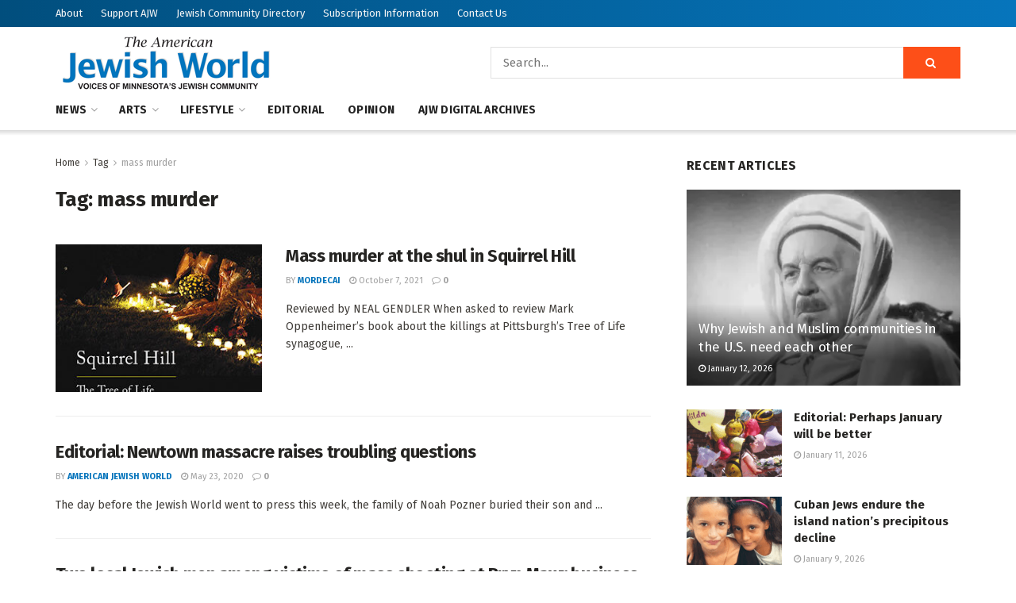

--- FILE ---
content_type: text/html; charset=UTF-8
request_url: https://www.ajwnews.com/tag/mass-murder/
body_size: 23240
content:
<!doctype html>
<!--[if lt IE 7]> <html class="no-js lt-ie9 lt-ie8 lt-ie7" lang="en-US"> <![endif]-->
<!--[if IE 7]>    <html class="no-js lt-ie9 lt-ie8" lang="en-US"> <![endif]-->
<!--[if IE 8]>    <html class="no-js lt-ie9" lang="en-US"> <![endif]-->
<!--[if IE 9]>    <html class="no-js lt-ie10" lang="en-US"> <![endif]-->
<!--[if gt IE 8]><!--> <html class="no-js" lang="en-US"> <!--<![endif]-->
<head><style>img.lazy{min-height:1px}</style><link href="https://www.ajwnews.com/wp-content/plugins/w3-total-cache/pub/js/lazyload.min.js" as="script">
    <meta http-equiv="Content-Type" content="text/html; charset=UTF-8" />
    <meta name='viewport' content='width=device-width, initial-scale=1, user-scalable=yes' />
    <link rel="profile" href="http://gmpg.org/xfn/11" />
    <link rel="pingback" href="https://www.ajwnews.com/xmlrpc.php" />
    <meta name='robots' content='index, follow, max-image-preview:large, max-snippet:-1, max-video-preview:-1' />
	<style>img:is([sizes="auto" i], [sizes^="auto," i]) { contain-intrinsic-size: 3000px 1500px }</style>
	<meta property="og:type" content="website">
<meta property="og:title" content="Mass murder at the shul in Squirrel Hill">
<meta property="og:site_name" content="American Jewish World">
<meta property="og:description" content="Reviewed by NEAL GENDLER When asked to review Mark Oppenheimer’s book about the killings at Pittsburgh’s Tree of Life synagogue,">
<meta property="og:url" content="https://www.ajwnews.com/tag/mass-murder">
<meta property="og:locale" content="en_US">
<meta property="og:image" content="https://www.ajwnews.com/wp-content/uploads/2021/10/Squirrel-Hill-cover-AJWNEWS.jpg">
<meta property="og:image:height" content="417">
<meta property="og:image:width" content="280">
<meta name="twitter:card" content="summary">
<meta name="twitter:url" content="https://www.ajwnews.com/tag/mass-murder">
<meta name="twitter:title" content="Mass murder at the shul in Squirrel Hill">
<meta name="twitter:description" content="Reviewed by NEAL GENDLER When asked to review Mark Oppenheimer’s book about the killings at Pittsburgh’s Tree of Life synagogue,">
<meta name="twitter:image" content="https://www.ajwnews.com/wp-content/uploads/2021/10/Squirrel-Hill-cover-AJWNEWS.jpg">
<meta name="twitter:image:width" content="280">
<meta name="twitter:image:height" content="417">
<meta name="twitter:site" content="https://twitter.com/jegtheme">
			<script type="text/javascript">
			  var jnews_ajax_url = '/?ajax-request=jnews'
			</script>
			<script type="text/javascript">;window.jnews=window.jnews||{},window.jnews.library=window.jnews.library||{},window.jnews.library=function(){"use strict";var e=this;e.win=window,e.doc=document,e.noop=function(){},e.globalBody=e.doc.getElementsByTagName("body")[0],e.globalBody=e.globalBody?e.globalBody:e.doc,e.win.jnewsDataStorage=e.win.jnewsDataStorage||{_storage:new WeakMap,put:function(e,t,n){this._storage.has(e)||this._storage.set(e,new Map),this._storage.get(e).set(t,n)},get:function(e,t){return this._storage.get(e).get(t)},has:function(e,t){return this._storage.has(e)&&this._storage.get(e).has(t)},remove:function(e,t){var n=this._storage.get(e).delete(t);return 0===!this._storage.get(e).size&&this._storage.delete(e),n}},e.windowWidth=function(){return e.win.innerWidth||e.docEl.clientWidth||e.globalBody.clientWidth},e.windowHeight=function(){return e.win.innerHeight||e.docEl.clientHeight||e.globalBody.clientHeight},e.requestAnimationFrame=e.win.requestAnimationFrame||e.win.webkitRequestAnimationFrame||e.win.mozRequestAnimationFrame||e.win.msRequestAnimationFrame||window.oRequestAnimationFrame||function(e){return setTimeout(e,1e3/60)},e.cancelAnimationFrame=e.win.cancelAnimationFrame||e.win.webkitCancelAnimationFrame||e.win.webkitCancelRequestAnimationFrame||e.win.mozCancelAnimationFrame||e.win.msCancelRequestAnimationFrame||e.win.oCancelRequestAnimationFrame||function(e){clearTimeout(e)},e.classListSupport="classList"in document.createElement("_"),e.hasClass=e.classListSupport?function(e,t){return e.classList.contains(t)}:function(e,t){return e.className.indexOf(t)>=0},e.addClass=e.classListSupport?function(t,n){e.hasClass(t,n)||t.classList.add(n)}:function(t,n){e.hasClass(t,n)||(t.className+=" "+n)},e.removeClass=e.classListSupport?function(t,n){e.hasClass(t,n)&&t.classList.remove(n)}:function(t,n){e.hasClass(t,n)&&(t.className=t.className.replace(n,""))},e.objKeys=function(e){var t=[];for(var n in e)Object.prototype.hasOwnProperty.call(e,n)&&t.push(n);return t},e.isObjectSame=function(e,t){var n=!0;return JSON.stringify(e)!==JSON.stringify(t)&&(n=!1),n},e.extend=function(){for(var e,t,n,o=arguments[0]||{},i=1,a=arguments.length;i<a;i++)if(null!==(e=arguments[i]))for(t in e)o!==(n=e[t])&&void 0!==n&&(o[t]=n);return o},e.dataStorage=e.win.jnewsDataStorage,e.isVisible=function(e){return 0!==e.offsetWidth&&0!==e.offsetHeight||e.getBoundingClientRect().length},e.getHeight=function(e){return e.offsetHeight||e.clientHeight||e.getBoundingClientRect().height},e.getWidth=function(e){return e.offsetWidth||e.clientWidth||e.getBoundingClientRect().width},e.supportsPassive=!1;try{var t=Object.defineProperty({},"passive",{get:function(){e.supportsPassive=!0}});"createEvent"in e.doc?e.win.addEventListener("test",null,t):"fireEvent"in e.doc&&e.win.attachEvent("test",null)}catch(e){}e.passiveOption=!!e.supportsPassive&&{passive:!0},e.setStorage=function(e,t){e="jnews-"+e;var n={expired:Math.floor(((new Date).getTime()+432e5)/1e3)};t=Object.assign(n,t);localStorage.setItem(e,JSON.stringify(t))},e.getStorage=function(e){e="jnews-"+e;var t=localStorage.getItem(e);return null!==t&&0<t.length?JSON.parse(localStorage.getItem(e)):{}},e.expiredStorage=function(){var t,n="jnews-";for(var o in localStorage)o.indexOf(n)>-1&&"undefined"!==(t=e.getStorage(o.replace(n,""))).expired&&t.expired<Math.floor((new Date).getTime()/1e3)&&localStorage.removeItem(o)},e.addEvents=function(t,n,o){for(var i in n){var a=["touchstart","touchmove"].indexOf(i)>=0&&!o&&e.passiveOption;"createEvent"in e.doc?t.addEventListener(i,n[i],a):"fireEvent"in e.doc&&t.attachEvent("on"+i,n[i])}},e.removeEvents=function(t,n){for(var o in n)"createEvent"in e.doc?t.removeEventListener(o,n[o]):"fireEvent"in e.doc&&t.detachEvent("on"+o,n[o])},e.triggerEvents=function(t,n,o){var i;o=o||{detail:null};return"createEvent"in e.doc?(!(i=e.doc.createEvent("CustomEvent")||new CustomEvent(n)).initCustomEvent||i.initCustomEvent(n,!0,!1,o),void t.dispatchEvent(i)):"fireEvent"in e.doc?((i=e.doc.createEventObject()).eventType=n,void t.fireEvent("on"+i.eventType,i)):void 0},e.getParents=function(t,n){void 0===n&&(n=e.doc);for(var o=[],i=t.parentNode,a=!1;!a;)if(i){var r=i;r.querySelectorAll(n).length?a=!0:(o.push(r),i=r.parentNode)}else o=[],a=!0;return o},e.forEach=function(e,t,n){for(var o=0,i=e.length;o<i;o++)t.call(n,e[o],o)},e.getText=function(e){return e.innerText||e.textContent},e.setText=function(e,t){var n="object"==typeof t?t.innerText||t.textContent:t;e.innerText&&(e.innerText=n),e.textContent&&(e.textContent=n)},e.httpBuildQuery=function(t){return e.objKeys(t).reduce(function t(n){var o=arguments.length>1&&void 0!==arguments[1]?arguments[1]:null;return function(i,a){var r=n[a];a=encodeURIComponent(a);var s=o?"".concat(o,"[").concat(a,"]"):a;return null==r||"function"==typeof r?(i.push("".concat(s,"=")),i):["number","boolean","string"].includes(typeof r)?(i.push("".concat(s,"=").concat(encodeURIComponent(r))),i):(i.push(e.objKeys(r).reduce(t(r,s),[]).join("&")),i)}}(t),[]).join("&")},e.get=function(t,n,o,i){return o="function"==typeof o?o:e.noop,e.ajax("GET",t,n,o,i)},e.post=function(t,n,o,i){return o="function"==typeof o?o:e.noop,e.ajax("POST",t,n,o,i)},e.ajax=function(t,n,o,i,a){var r=new XMLHttpRequest,s=n,c=e.httpBuildQuery(o);if(t=-1!=["GET","POST"].indexOf(t)?t:"GET",r.open(t,s+("GET"==t?"?"+c:""),!0),"POST"==t&&r.setRequestHeader("Content-type","application/x-www-form-urlencoded"),r.setRequestHeader("X-Requested-With","XMLHttpRequest"),r.onreadystatechange=function(){4===r.readyState&&200<=r.status&&300>r.status&&"function"==typeof i&&i.call(void 0,r.response)},void 0!==a&&!a){return{xhr:r,send:function(){r.send("POST"==t?c:null)}}}return r.send("POST"==t?c:null),{xhr:r}},e.scrollTo=function(t,n,o){function i(e,t,n){this.start=this.position(),this.change=e-this.start,this.currentTime=0,this.increment=20,this.duration=void 0===n?500:n,this.callback=t,this.finish=!1,this.animateScroll()}return Math.easeInOutQuad=function(e,t,n,o){return(e/=o/2)<1?n/2*e*e+t:-n/2*(--e*(e-2)-1)+t},i.prototype.stop=function(){this.finish=!0},i.prototype.move=function(t){e.doc.documentElement.scrollTop=t,e.globalBody.parentNode.scrollTop=t,e.globalBody.scrollTop=t},i.prototype.position=function(){return e.doc.documentElement.scrollTop||e.globalBody.parentNode.scrollTop||e.globalBody.scrollTop},i.prototype.animateScroll=function(){this.currentTime+=this.increment;var t=Math.easeInOutQuad(this.currentTime,this.start,this.change,this.duration);this.move(t),this.currentTime<this.duration&&!this.finish?e.requestAnimationFrame.call(e.win,this.animateScroll.bind(this)):this.callback&&"function"==typeof this.callback&&this.callback()},new i(t,n,o)},e.unwrap=function(t){var n,o=t;e.forEach(t,(function(e,t){n?n+=e:n=e})),o.replaceWith(n)},e.performance={start:function(e){performance.mark(e+"Start")},stop:function(e){performance.mark(e+"End"),performance.measure(e,e+"Start",e+"End")}},e.fps=function(){var t=0,n=0,o=0;!function(){var i=t=0,a=0,r=0,s=document.getElementById("fpsTable"),c=function(t){void 0===document.getElementsByTagName("body")[0]?e.requestAnimationFrame.call(e.win,(function(){c(t)})):document.getElementsByTagName("body")[0].appendChild(t)};null===s&&((s=document.createElement("div")).style.position="fixed",s.style.top="120px",s.style.left="10px",s.style.width="100px",s.style.height="20px",s.style.border="1px solid black",s.style.fontSize="11px",s.style.zIndex="100000",s.style.backgroundColor="white",s.id="fpsTable",c(s));var l=function(){o++,n=Date.now(),(a=(o/(r=(n-t)/1e3)).toPrecision(2))!=i&&(i=a,s.innerHTML=i+"fps"),1<r&&(t=n,o=0),e.requestAnimationFrame.call(e.win,l)};l()}()},e.instr=function(e,t){for(var n=0;n<t.length;n++)if(-1!==e.toLowerCase().indexOf(t[n].toLowerCase()))return!0},e.winLoad=function(t,n){function o(o){if("complete"===e.doc.readyState||"interactive"===e.doc.readyState)return!o||n?setTimeout(t,n||1):t(o),1}o()||e.addEvents(e.win,{load:o})},e.docReady=function(t,n){function o(o){if("complete"===e.doc.readyState||"interactive"===e.doc.readyState)return!o||n?setTimeout(t,n||1):t(o),1}o()||e.addEvents(e.doc,{DOMContentLoaded:o})},e.fireOnce=function(){e.docReady((function(){e.assets=e.assets||[],e.assets.length&&(e.boot(),e.load_assets())}),50)},e.boot=function(){e.length&&e.doc.querySelectorAll("style[media]").forEach((function(e){"not all"==e.getAttribute("media")&&e.removeAttribute("media")}))},e.create_js=function(t,n){var o=e.doc.createElement("script");switch(o.setAttribute("src",t),n){case"defer":o.setAttribute("defer",!0);break;case"async":o.setAttribute("async",!0);break;case"deferasync":o.setAttribute("defer",!0),o.setAttribute("async",!0)}e.globalBody.appendChild(o)},e.load_assets=function(){"object"==typeof e.assets&&e.forEach(e.assets.slice(0),(function(t,n){var o="";t.defer&&(o+="defer"),t.async&&(o+="async"),e.create_js(t.url,o);var i=e.assets.indexOf(t);i>-1&&e.assets.splice(i,1)})),e.assets=jnewsoption.au_scripts=window.jnewsads=[]},e.setCookie=function(e,t,n){var o="";if(n){var i=new Date;i.setTime(i.getTime()+24*n*60*60*1e3),o="; expires="+i.toUTCString()}document.cookie=e+"="+(t||"")+o+"; path=/"},e.getCookie=function(e){for(var t=e+"=",n=document.cookie.split(";"),o=0;o<n.length;o++){for(var i=n[o];" "==i.charAt(0);)i=i.substring(1,i.length);if(0==i.indexOf(t))return i.substring(t.length,i.length)}return null},e.eraseCookie=function(e){document.cookie=e+"=; Path=/; Expires=Thu, 01 Jan 1970 00:00:01 GMT;"},e.docReady((function(){e.globalBody=e.globalBody==e.doc?e.doc.getElementsByTagName("body")[0]:e.globalBody,e.globalBody=e.globalBody?e.globalBody:e.doc})),e.winLoad((function(){e.winLoad((function(){var t=!1;if(void 0!==window.jnewsadmin)if(void 0!==window.file_version_checker){var n=e.objKeys(window.file_version_checker);n.length?n.forEach((function(e){t||"10.0.4"===window.file_version_checker[e]||(t=!0)})):t=!0}else t=!0;t&&(window.jnewsHelper.getMessage(),window.jnewsHelper.getNotice())}),2500)}))},window.jnews.library=new window.jnews.library;</script>
	<!-- This site is optimized with the Yoast SEO plugin v26.6 - https://yoast.com/wordpress/plugins/seo/ -->
	<title>mass murder Archives | American Jewish World</title>
	<link rel="canonical" href="https://www.ajwnews.com/tag/mass-murder/" />
	<meta property="og:locale" content="en_US" />
	<meta property="og:type" content="article" />
	<meta property="og:title" content="mass murder Archives | American Jewish World" />
	<meta property="og:url" content="https://www.ajwnews.com/tag/mass-murder/" />
	<meta property="og:site_name" content="American Jewish World" />
	<meta name="twitter:card" content="summary_large_image" />
	<script type="application/ld+json" class="yoast-schema-graph">{"@context":"https://schema.org","@graph":[{"@type":"CollectionPage","@id":"https://www.ajwnews.com/tag/mass-murder/","url":"https://www.ajwnews.com/tag/mass-murder/","name":"mass murder Archives | American Jewish World","isPartOf":{"@id":"https://www.ajwnews.com/#website"},"primaryImageOfPage":{"@id":"https://www.ajwnews.com/tag/mass-murder/#primaryimage"},"image":{"@id":"https://www.ajwnews.com/tag/mass-murder/#primaryimage"},"thumbnailUrl":"https://www.ajwnews.com/wp-content/uploads/2021/10/Squirrel-Hill-cover-AJWNEWS.jpg","breadcrumb":{"@id":"https://www.ajwnews.com/tag/mass-murder/#breadcrumb"},"inLanguage":"en-US"},{"@type":"ImageObject","inLanguage":"en-US","@id":"https://www.ajwnews.com/tag/mass-murder/#primaryimage","url":"https://www.ajwnews.com/wp-content/uploads/2021/10/Squirrel-Hill-cover-AJWNEWS.jpg","contentUrl":"https://www.ajwnews.com/wp-content/uploads/2021/10/Squirrel-Hill-cover-AJWNEWS.jpg","width":280,"height":417},{"@type":"BreadcrumbList","@id":"https://www.ajwnews.com/tag/mass-murder/#breadcrumb","itemListElement":[{"@type":"ListItem","position":1,"name":"Home","item":"https://www.ajwnews.com/"},{"@type":"ListItem","position":2,"name":"mass murder"}]},{"@type":"WebSite","@id":"https://www.ajwnews.com/#website","url":"https://www.ajwnews.com/","name":"American Jewish World","description":"","publisher":{"@id":"https://www.ajwnews.com/#organization"},"potentialAction":[{"@type":"SearchAction","target":{"@type":"EntryPoint","urlTemplate":"https://www.ajwnews.com/?s={search_term_string}"},"query-input":{"@type":"PropertyValueSpecification","valueRequired":true,"valueName":"search_term_string"}}],"inLanguage":"en-US"},{"@type":"Organization","@id":"https://www.ajwnews.com/#organization","name":"American Jewish World","url":"https://www.ajwnews.com/","logo":{"@type":"ImageObject","inLanguage":"en-US","@id":"https://www.ajwnews.com/#/schema/logo/image/","url":"https://www.ajwnews.com/wp-content/uploads/2020/05/AJW-logo-color.png","contentUrl":"https://www.ajwnews.com/wp-content/uploads/2020/05/AJW-logo-color.png","width":278,"height":72,"caption":"American Jewish World"},"image":{"@id":"https://www.ajwnews.com/#/schema/logo/image/"}}]}</script>
	<!-- / Yoast SEO plugin. -->


<link rel='dns-prefetch' href='//js.stripe.com' />
<link rel='dns-prefetch' href='//fonts.googleapis.com' />
<link rel='preconnect' href='https://fonts.gstatic.com' />
<link rel="alternate" type="application/rss+xml" title="American Jewish World &raquo; Feed" href="https://www.ajwnews.com/feed/" />
<link rel="alternate" type="application/rss+xml" title="American Jewish World &raquo; Comments Feed" href="https://www.ajwnews.com/comments/feed/" />
<link rel="alternate" type="application/rss+xml" title="American Jewish World &raquo; mass murder Tag Feed" href="https://www.ajwnews.com/tag/mass-murder/feed/" />
		<!-- This site uses the Google Analytics by MonsterInsights plugin v9.10.1 - Using Analytics tracking - https://www.monsterinsights.com/ -->
							<script src="//www.googletagmanager.com/gtag/js?id=G-HCRT88DHPD"  data-cfasync="false" data-wpfc-render="false" type="text/javascript" async></script>
			<script data-cfasync="false" data-wpfc-render="false" type="text/javascript">
				var mi_version = '9.10.1';
				var mi_track_user = true;
				var mi_no_track_reason = '';
								var MonsterInsightsDefaultLocations = {"page_location":"https:\/\/www.ajwnews.com\/tag\/mass-murder\/"};
								if ( typeof MonsterInsightsPrivacyGuardFilter === 'function' ) {
					var MonsterInsightsLocations = (typeof MonsterInsightsExcludeQuery === 'object') ? MonsterInsightsPrivacyGuardFilter( MonsterInsightsExcludeQuery ) : MonsterInsightsPrivacyGuardFilter( MonsterInsightsDefaultLocations );
				} else {
					var MonsterInsightsLocations = (typeof MonsterInsightsExcludeQuery === 'object') ? MonsterInsightsExcludeQuery : MonsterInsightsDefaultLocations;
				}

								var disableStrs = [
										'ga-disable-G-HCRT88DHPD',
									];

				/* Function to detect opted out users */
				function __gtagTrackerIsOptedOut() {
					for (var index = 0; index < disableStrs.length; index++) {
						if (document.cookie.indexOf(disableStrs[index] + '=true') > -1) {
							return true;
						}
					}

					return false;
				}

				/* Disable tracking if the opt-out cookie exists. */
				if (__gtagTrackerIsOptedOut()) {
					for (var index = 0; index < disableStrs.length; index++) {
						window[disableStrs[index]] = true;
					}
				}

				/* Opt-out function */
				function __gtagTrackerOptout() {
					for (var index = 0; index < disableStrs.length; index++) {
						document.cookie = disableStrs[index] + '=true; expires=Thu, 31 Dec 2099 23:59:59 UTC; path=/';
						window[disableStrs[index]] = true;
					}
				}

				if ('undefined' === typeof gaOptout) {
					function gaOptout() {
						__gtagTrackerOptout();
					}
				}
								window.dataLayer = window.dataLayer || [];

				window.MonsterInsightsDualTracker = {
					helpers: {},
					trackers: {},
				};
				if (mi_track_user) {
					function __gtagDataLayer() {
						dataLayer.push(arguments);
					}

					function __gtagTracker(type, name, parameters) {
						if (!parameters) {
							parameters = {};
						}

						if (parameters.send_to) {
							__gtagDataLayer.apply(null, arguments);
							return;
						}

						if (type === 'event') {
														parameters.send_to = monsterinsights_frontend.v4_id;
							var hookName = name;
							if (typeof parameters['event_category'] !== 'undefined') {
								hookName = parameters['event_category'] + ':' + name;
							}

							if (typeof MonsterInsightsDualTracker.trackers[hookName] !== 'undefined') {
								MonsterInsightsDualTracker.trackers[hookName](parameters);
							} else {
								__gtagDataLayer('event', name, parameters);
							}
							
						} else {
							__gtagDataLayer.apply(null, arguments);
						}
					}

					__gtagTracker('js', new Date());
					__gtagTracker('set', {
						'developer_id.dZGIzZG': true,
											});
					if ( MonsterInsightsLocations.page_location ) {
						__gtagTracker('set', MonsterInsightsLocations);
					}
										__gtagTracker('config', 'G-HCRT88DHPD', {"forceSSL":"true","link_attribution":"true"} );
										window.gtag = __gtagTracker;										(function () {
						/* https://developers.google.com/analytics/devguides/collection/analyticsjs/ */
						/* ga and __gaTracker compatibility shim. */
						var noopfn = function () {
							return null;
						};
						var newtracker = function () {
							return new Tracker();
						};
						var Tracker = function () {
							return null;
						};
						var p = Tracker.prototype;
						p.get = noopfn;
						p.set = noopfn;
						p.send = function () {
							var args = Array.prototype.slice.call(arguments);
							args.unshift('send');
							__gaTracker.apply(null, args);
						};
						var __gaTracker = function () {
							var len = arguments.length;
							if (len === 0) {
								return;
							}
							var f = arguments[len - 1];
							if (typeof f !== 'object' || f === null || typeof f.hitCallback !== 'function') {
								if ('send' === arguments[0]) {
									var hitConverted, hitObject = false, action;
									if ('event' === arguments[1]) {
										if ('undefined' !== typeof arguments[3]) {
											hitObject = {
												'eventAction': arguments[3],
												'eventCategory': arguments[2],
												'eventLabel': arguments[4],
												'value': arguments[5] ? arguments[5] : 1,
											}
										}
									}
									if ('pageview' === arguments[1]) {
										if ('undefined' !== typeof arguments[2]) {
											hitObject = {
												'eventAction': 'page_view',
												'page_path': arguments[2],
											}
										}
									}
									if (typeof arguments[2] === 'object') {
										hitObject = arguments[2];
									}
									if (typeof arguments[5] === 'object') {
										Object.assign(hitObject, arguments[5]);
									}
									if ('undefined' !== typeof arguments[1].hitType) {
										hitObject = arguments[1];
										if ('pageview' === hitObject.hitType) {
											hitObject.eventAction = 'page_view';
										}
									}
									if (hitObject) {
										action = 'timing' === arguments[1].hitType ? 'timing_complete' : hitObject.eventAction;
										hitConverted = mapArgs(hitObject);
										__gtagTracker('event', action, hitConverted);
									}
								}
								return;
							}

							function mapArgs(args) {
								var arg, hit = {};
								var gaMap = {
									'eventCategory': 'event_category',
									'eventAction': 'event_action',
									'eventLabel': 'event_label',
									'eventValue': 'event_value',
									'nonInteraction': 'non_interaction',
									'timingCategory': 'event_category',
									'timingVar': 'name',
									'timingValue': 'value',
									'timingLabel': 'event_label',
									'page': 'page_path',
									'location': 'page_location',
									'title': 'page_title',
									'referrer' : 'page_referrer',
								};
								for (arg in args) {
																		if (!(!args.hasOwnProperty(arg) || !gaMap.hasOwnProperty(arg))) {
										hit[gaMap[arg]] = args[arg];
									} else {
										hit[arg] = args[arg];
									}
								}
								return hit;
							}

							try {
								f.hitCallback();
							} catch (ex) {
							}
						};
						__gaTracker.create = newtracker;
						__gaTracker.getByName = newtracker;
						__gaTracker.getAll = function () {
							return [];
						};
						__gaTracker.remove = noopfn;
						__gaTracker.loaded = true;
						window['__gaTracker'] = __gaTracker;
					})();
									} else {
										console.log("");
					(function () {
						function __gtagTracker() {
							return null;
						}

						window['__gtagTracker'] = __gtagTracker;
						window['gtag'] = __gtagTracker;
					})();
									}
			</script>
							<!-- / Google Analytics by MonsterInsights -->
		<link rel="stylesheet" href="https://www.ajwnews.com/wp-content/cache/minify/a5ff7.css" media="all" />

<style id='classic-theme-styles-inline-css' type='text/css'>
/*! This file is auto-generated */
.wp-block-button__link{color:#fff;background-color:#32373c;border-radius:9999px;box-shadow:none;text-decoration:none;padding:calc(.667em + 2px) calc(1.333em + 2px);font-size:1.125em}.wp-block-file__button{background:#32373c;color:#fff;text-decoration:none}
</style>
<style id='global-styles-inline-css' type='text/css'>
:root{--wp--preset--aspect-ratio--square: 1;--wp--preset--aspect-ratio--4-3: 4/3;--wp--preset--aspect-ratio--3-4: 3/4;--wp--preset--aspect-ratio--3-2: 3/2;--wp--preset--aspect-ratio--2-3: 2/3;--wp--preset--aspect-ratio--16-9: 16/9;--wp--preset--aspect-ratio--9-16: 9/16;--wp--preset--color--black: #000000;--wp--preset--color--cyan-bluish-gray: #abb8c3;--wp--preset--color--white: #ffffff;--wp--preset--color--pale-pink: #f78da7;--wp--preset--color--vivid-red: #cf2e2e;--wp--preset--color--luminous-vivid-orange: #ff6900;--wp--preset--color--luminous-vivid-amber: #fcb900;--wp--preset--color--light-green-cyan: #7bdcb5;--wp--preset--color--vivid-green-cyan: #00d084;--wp--preset--color--pale-cyan-blue: #8ed1fc;--wp--preset--color--vivid-cyan-blue: #0693e3;--wp--preset--color--vivid-purple: #9b51e0;--wp--preset--gradient--vivid-cyan-blue-to-vivid-purple: linear-gradient(135deg,rgba(6,147,227,1) 0%,rgb(155,81,224) 100%);--wp--preset--gradient--light-green-cyan-to-vivid-green-cyan: linear-gradient(135deg,rgb(122,220,180) 0%,rgb(0,208,130) 100%);--wp--preset--gradient--luminous-vivid-amber-to-luminous-vivid-orange: linear-gradient(135deg,rgba(252,185,0,1) 0%,rgba(255,105,0,1) 100%);--wp--preset--gradient--luminous-vivid-orange-to-vivid-red: linear-gradient(135deg,rgba(255,105,0,1) 0%,rgb(207,46,46) 100%);--wp--preset--gradient--very-light-gray-to-cyan-bluish-gray: linear-gradient(135deg,rgb(238,238,238) 0%,rgb(169,184,195) 100%);--wp--preset--gradient--cool-to-warm-spectrum: linear-gradient(135deg,rgb(74,234,220) 0%,rgb(151,120,209) 20%,rgb(207,42,186) 40%,rgb(238,44,130) 60%,rgb(251,105,98) 80%,rgb(254,248,76) 100%);--wp--preset--gradient--blush-light-purple: linear-gradient(135deg,rgb(255,206,236) 0%,rgb(152,150,240) 100%);--wp--preset--gradient--blush-bordeaux: linear-gradient(135deg,rgb(254,205,165) 0%,rgb(254,45,45) 50%,rgb(107,0,62) 100%);--wp--preset--gradient--luminous-dusk: linear-gradient(135deg,rgb(255,203,112) 0%,rgb(199,81,192) 50%,rgb(65,88,208) 100%);--wp--preset--gradient--pale-ocean: linear-gradient(135deg,rgb(255,245,203) 0%,rgb(182,227,212) 50%,rgb(51,167,181) 100%);--wp--preset--gradient--electric-grass: linear-gradient(135deg,rgb(202,248,128) 0%,rgb(113,206,126) 100%);--wp--preset--gradient--midnight: linear-gradient(135deg,rgb(2,3,129) 0%,rgb(40,116,252) 100%);--wp--preset--font-size--small: 13px;--wp--preset--font-size--medium: 20px;--wp--preset--font-size--large: 36px;--wp--preset--font-size--x-large: 42px;--wp--preset--spacing--20: 0.44rem;--wp--preset--spacing--30: 0.67rem;--wp--preset--spacing--40: 1rem;--wp--preset--spacing--50: 1.5rem;--wp--preset--spacing--60: 2.25rem;--wp--preset--spacing--70: 3.38rem;--wp--preset--spacing--80: 5.06rem;--wp--preset--shadow--natural: 6px 6px 9px rgba(0, 0, 0, 0.2);--wp--preset--shadow--deep: 12px 12px 50px rgba(0, 0, 0, 0.4);--wp--preset--shadow--sharp: 6px 6px 0px rgba(0, 0, 0, 0.2);--wp--preset--shadow--outlined: 6px 6px 0px -3px rgba(255, 255, 255, 1), 6px 6px rgba(0, 0, 0, 1);--wp--preset--shadow--crisp: 6px 6px 0px rgba(0, 0, 0, 1);}:where(.is-layout-flex){gap: 0.5em;}:where(.is-layout-grid){gap: 0.5em;}body .is-layout-flex{display: flex;}.is-layout-flex{flex-wrap: wrap;align-items: center;}.is-layout-flex > :is(*, div){margin: 0;}body .is-layout-grid{display: grid;}.is-layout-grid > :is(*, div){margin: 0;}:where(.wp-block-columns.is-layout-flex){gap: 2em;}:where(.wp-block-columns.is-layout-grid){gap: 2em;}:where(.wp-block-post-template.is-layout-flex){gap: 1.25em;}:where(.wp-block-post-template.is-layout-grid){gap: 1.25em;}.has-black-color{color: var(--wp--preset--color--black) !important;}.has-cyan-bluish-gray-color{color: var(--wp--preset--color--cyan-bluish-gray) !important;}.has-white-color{color: var(--wp--preset--color--white) !important;}.has-pale-pink-color{color: var(--wp--preset--color--pale-pink) !important;}.has-vivid-red-color{color: var(--wp--preset--color--vivid-red) !important;}.has-luminous-vivid-orange-color{color: var(--wp--preset--color--luminous-vivid-orange) !important;}.has-luminous-vivid-amber-color{color: var(--wp--preset--color--luminous-vivid-amber) !important;}.has-light-green-cyan-color{color: var(--wp--preset--color--light-green-cyan) !important;}.has-vivid-green-cyan-color{color: var(--wp--preset--color--vivid-green-cyan) !important;}.has-pale-cyan-blue-color{color: var(--wp--preset--color--pale-cyan-blue) !important;}.has-vivid-cyan-blue-color{color: var(--wp--preset--color--vivid-cyan-blue) !important;}.has-vivid-purple-color{color: var(--wp--preset--color--vivid-purple) !important;}.has-black-background-color{background-color: var(--wp--preset--color--black) !important;}.has-cyan-bluish-gray-background-color{background-color: var(--wp--preset--color--cyan-bluish-gray) !important;}.has-white-background-color{background-color: var(--wp--preset--color--white) !important;}.has-pale-pink-background-color{background-color: var(--wp--preset--color--pale-pink) !important;}.has-vivid-red-background-color{background-color: var(--wp--preset--color--vivid-red) !important;}.has-luminous-vivid-orange-background-color{background-color: var(--wp--preset--color--luminous-vivid-orange) !important;}.has-luminous-vivid-amber-background-color{background-color: var(--wp--preset--color--luminous-vivid-amber) !important;}.has-light-green-cyan-background-color{background-color: var(--wp--preset--color--light-green-cyan) !important;}.has-vivid-green-cyan-background-color{background-color: var(--wp--preset--color--vivid-green-cyan) !important;}.has-pale-cyan-blue-background-color{background-color: var(--wp--preset--color--pale-cyan-blue) !important;}.has-vivid-cyan-blue-background-color{background-color: var(--wp--preset--color--vivid-cyan-blue) !important;}.has-vivid-purple-background-color{background-color: var(--wp--preset--color--vivid-purple) !important;}.has-black-border-color{border-color: var(--wp--preset--color--black) !important;}.has-cyan-bluish-gray-border-color{border-color: var(--wp--preset--color--cyan-bluish-gray) !important;}.has-white-border-color{border-color: var(--wp--preset--color--white) !important;}.has-pale-pink-border-color{border-color: var(--wp--preset--color--pale-pink) !important;}.has-vivid-red-border-color{border-color: var(--wp--preset--color--vivid-red) !important;}.has-luminous-vivid-orange-border-color{border-color: var(--wp--preset--color--luminous-vivid-orange) !important;}.has-luminous-vivid-amber-border-color{border-color: var(--wp--preset--color--luminous-vivid-amber) !important;}.has-light-green-cyan-border-color{border-color: var(--wp--preset--color--light-green-cyan) !important;}.has-vivid-green-cyan-border-color{border-color: var(--wp--preset--color--vivid-green-cyan) !important;}.has-pale-cyan-blue-border-color{border-color: var(--wp--preset--color--pale-cyan-blue) !important;}.has-vivid-cyan-blue-border-color{border-color: var(--wp--preset--color--vivid-cyan-blue) !important;}.has-vivid-purple-border-color{border-color: var(--wp--preset--color--vivid-purple) !important;}.has-vivid-cyan-blue-to-vivid-purple-gradient-background{background: var(--wp--preset--gradient--vivid-cyan-blue-to-vivid-purple) !important;}.has-light-green-cyan-to-vivid-green-cyan-gradient-background{background: var(--wp--preset--gradient--light-green-cyan-to-vivid-green-cyan) !important;}.has-luminous-vivid-amber-to-luminous-vivid-orange-gradient-background{background: var(--wp--preset--gradient--luminous-vivid-amber-to-luminous-vivid-orange) !important;}.has-luminous-vivid-orange-to-vivid-red-gradient-background{background: var(--wp--preset--gradient--luminous-vivid-orange-to-vivid-red) !important;}.has-very-light-gray-to-cyan-bluish-gray-gradient-background{background: var(--wp--preset--gradient--very-light-gray-to-cyan-bluish-gray) !important;}.has-cool-to-warm-spectrum-gradient-background{background: var(--wp--preset--gradient--cool-to-warm-spectrum) !important;}.has-blush-light-purple-gradient-background{background: var(--wp--preset--gradient--blush-light-purple) !important;}.has-blush-bordeaux-gradient-background{background: var(--wp--preset--gradient--blush-bordeaux) !important;}.has-luminous-dusk-gradient-background{background: var(--wp--preset--gradient--luminous-dusk) !important;}.has-pale-ocean-gradient-background{background: var(--wp--preset--gradient--pale-ocean) !important;}.has-electric-grass-gradient-background{background: var(--wp--preset--gradient--electric-grass) !important;}.has-midnight-gradient-background{background: var(--wp--preset--gradient--midnight) !important;}.has-small-font-size{font-size: var(--wp--preset--font-size--small) !important;}.has-medium-font-size{font-size: var(--wp--preset--font-size--medium) !important;}.has-large-font-size{font-size: var(--wp--preset--font-size--large) !important;}.has-x-large-font-size{font-size: var(--wp--preset--font-size--x-large) !important;}
:where(.wp-block-post-template.is-layout-flex){gap: 1.25em;}:where(.wp-block-post-template.is-layout-grid){gap: 1.25em;}
:where(.wp-block-columns.is-layout-flex){gap: 2em;}:where(.wp-block-columns.is-layout-grid){gap: 2em;}
:root :where(.wp-block-pullquote){font-size: 1.5em;line-height: 1.6;}
</style>
<link rel="stylesheet" href="https://www.ajwnews.com/wp-content/cache/minify/1d2c8.css" media="all" />


<link rel='stylesheet' id='jeg_customizer_font-css' href='//fonts.googleapis.com/css?family=Fira+Sans%3Aregular%2C700%7CMontserrat%3A700&#038;display=swap&#038;ver=1.3.0' type='text/css' media='all' />
<link rel="stylesheet" href="https://www.ajwnews.com/wp-content/cache/minify/d77ce.css" media="all" />





<script  src="https://www.ajwnews.com/wp-content/cache/minify/c4d91.js"></script>

<script data-cfasync="false" data-wpfc-render="false" type="text/javascript" id='monsterinsights-frontend-script-js-extra'>/* <![CDATA[ */
var monsterinsights_frontend = {"js_events_tracking":"true","download_extensions":"doc,pdf,ppt,zip,xls,docx,pptx,xlsx","inbound_paths":"[{\"path\":\"\\\/go\\\/\",\"label\":\"affiliate\"},{\"path\":\"\\\/recommend\\\/\",\"label\":\"affiliate\"}]","home_url":"https:\/\/www.ajwnews.com","hash_tracking":"false","v4_id":"G-HCRT88DHPD"};/* ]]> */
</script>
<script  src="https://www.ajwnews.com/wp-content/cache/minify/818c0.js"></script>


<script></script><link rel="https://api.w.org/" href="https://www.ajwnews.com/wp-json/" /><link rel="alternate" title="JSON" type="application/json" href="https://www.ajwnews.com/wp-json/wp/v2/tags/12581" /><link rel="EditURI" type="application/rsd+xml" title="RSD" href="https://www.ajwnews.com/xmlrpc.php?rsd" />

<meta name="generator" content="Powered by WPBakery Page Builder - drag and drop page builder for WordPress."/>
<script type='application/ld+json'>{"@context":"http:\/\/schema.org","@type":"Organization","@id":"https:\/\/www.ajwnews.com\/#organization","url":"https:\/\/www.ajwnews.com\/","name":"","logo":{"@type":"ImageObject","url":""},"sameAs":["https:\/\/www.facebook.com\/jegtheme\/","https:\/\/twitter.com\/jegtheme","#","#"]}</script>
<script type='application/ld+json'>{"@context":"http:\/\/schema.org","@type":"WebSite","@id":"https:\/\/www.ajwnews.com\/#website","url":"https:\/\/www.ajwnews.com\/","name":"","potentialAction":{"@type":"SearchAction","target":"https:\/\/www.ajwnews.com\/?s={search_term_string}","query-input":"required name=search_term_string"}}</script>
<link rel="icon" href="https://www.ajwnews.com/wp-content/uploads/2022/04/AJW-favicon-75x75.png" sizes="32x32" />
<link rel="icon" href="https://www.ajwnews.com/wp-content/uploads/2022/04/AJW-favicon-300x300.png" sizes="192x192" />
<link rel="apple-touch-icon" href="https://www.ajwnews.com/wp-content/uploads/2022/04/AJW-favicon-300x300.png" />
<meta name="msapplication-TileImage" content="https://www.ajwnews.com/wp-content/uploads/2022/04/AJW-favicon-300x300.png" />
<style id="jeg_dynamic_css" type="text/css" data-type="jeg_custom-css">body { --j-body-color : #403d39; --j-accent-color : #0675bc; --j-alt-color : #ef4023; --j-heading-color : #252422; } body,.jeg_newsfeed_list .tns-outer .tns-controls button,.jeg_filter_button,.owl-carousel .owl-nav div,.jeg_readmore,.jeg_hero_style_7 .jeg_post_meta a,.widget_calendar thead th,.widget_calendar tfoot a,.jeg_socialcounter a,.entry-header .jeg_meta_like a,.entry-header .jeg_meta_comment a,.entry-header .jeg_meta_donation a,.entry-header .jeg_meta_bookmark a,.entry-content tbody tr:hover,.entry-content th,.jeg_splitpost_nav li:hover a,#breadcrumbs a,.jeg_author_socials a:hover,.jeg_footer_content a,.jeg_footer_bottom a,.jeg_cartcontent,.woocommerce .woocommerce-breadcrumb a { color : #403d39; } a, .jeg_menu_style_5>li>a:hover, .jeg_menu_style_5>li.sfHover>a, .jeg_menu_style_5>li.current-menu-item>a, .jeg_menu_style_5>li.current-menu-ancestor>a, .jeg_navbar .jeg_menu:not(.jeg_main_menu)>li>a:hover, .jeg_midbar .jeg_menu:not(.jeg_main_menu)>li>a:hover, .jeg_side_tabs li.active, .jeg_block_heading_5 strong, .jeg_block_heading_6 strong, .jeg_block_heading_7 strong, .jeg_block_heading_8 strong, .jeg_subcat_list li a:hover, .jeg_subcat_list li button:hover, .jeg_pl_lg_7 .jeg_thumb .jeg_post_category a, .jeg_pl_xs_2:before, .jeg_pl_xs_4 .jeg_postblock_content:before, .jeg_postblock .jeg_post_title a:hover, .jeg_hero_style_6 .jeg_post_title a:hover, .jeg_sidefeed .jeg_pl_xs_3 .jeg_post_title a:hover, .widget_jnews_popular .jeg_post_title a:hover, .jeg_meta_author a, .widget_archive li a:hover, .widget_pages li a:hover, .widget_meta li a:hover, .widget_recent_entries li a:hover, .widget_rss li a:hover, .widget_rss cite, .widget_categories li a:hover, .widget_categories li.current-cat>a, #breadcrumbs a:hover, .jeg_share_count .counts, .commentlist .bypostauthor>.comment-body>.comment-author>.fn, span.required, .jeg_review_title, .bestprice .price, .authorlink a:hover, .jeg_vertical_playlist .jeg_video_playlist_play_icon, .jeg_vertical_playlist .jeg_video_playlist_item.active .jeg_video_playlist_thumbnail:before, .jeg_horizontal_playlist .jeg_video_playlist_play, .woocommerce li.product .pricegroup .button, .widget_display_forums li a:hover, .widget_display_topics li:before, .widget_display_replies li:before, .widget_display_views li:before, .bbp-breadcrumb a:hover, .jeg_mobile_menu li.sfHover>a, .jeg_mobile_menu li a:hover, .split-template-6 .pagenum, .jeg_mobile_menu_style_5>li>a:hover, .jeg_mobile_menu_style_5>li.sfHover>a, .jeg_mobile_menu_style_5>li.current-menu-item>a, .jeg_mobile_menu_style_5>li.current-menu-ancestor>a { color : #0675bc; } .jeg_menu_style_1>li>a:before, .jeg_menu_style_2>li>a:before, .jeg_menu_style_3>li>a:before, .jeg_side_toggle, .jeg_slide_caption .jeg_post_category a, .jeg_slider_type_1_wrapper .tns-controls button.tns-next, .jeg_block_heading_1 .jeg_block_title span, .jeg_block_heading_2 .jeg_block_title span, .jeg_block_heading_3, .jeg_block_heading_4 .jeg_block_title span, .jeg_block_heading_6:after, .jeg_pl_lg_box .jeg_post_category a, .jeg_pl_md_box .jeg_post_category a, .jeg_readmore:hover, .jeg_thumb .jeg_post_category a, .jeg_block_loadmore a:hover, .jeg_postblock.alt .jeg_block_loadmore a:hover, .jeg_block_loadmore a.active, .jeg_postblock_carousel_2 .jeg_post_category a, .jeg_heroblock .jeg_post_category a, .jeg_pagenav_1 .page_number.active, .jeg_pagenav_1 .page_number.active:hover, input[type="submit"], .btn, .button, .widget_tag_cloud a:hover, .popularpost_item:hover .jeg_post_title a:before, .jeg_splitpost_4 .page_nav, .jeg_splitpost_5 .page_nav, .jeg_post_via a:hover, .jeg_post_source a:hover, .jeg_post_tags a:hover, .comment-reply-title small a:before, .comment-reply-title small a:after, .jeg_storelist .productlink, .authorlink li.active a:before, .jeg_footer.dark .socials_widget:not(.nobg) a:hover .fa, div.jeg_breakingnews_title, .jeg_overlay_slider_bottom_wrapper .tns-controls button, .jeg_overlay_slider_bottom_wrapper .tns-controls button:hover, .jeg_vertical_playlist .jeg_video_playlist_current, .woocommerce span.onsale, .woocommerce #respond input#submit:hover, .woocommerce a.button:hover, .woocommerce button.button:hover, .woocommerce input.button:hover, .woocommerce #respond input#submit.alt, .woocommerce a.button.alt, .woocommerce button.button.alt, .woocommerce input.button.alt, .jeg_popup_post .caption, .jeg_footer.dark input[type="submit"], .jeg_footer.dark .btn, .jeg_footer.dark .button, .footer_widget.widget_tag_cloud a:hover, .jeg_inner_content .content-inner .jeg_post_category a:hover, #buddypress .standard-form button, #buddypress a.button, #buddypress input[type="submit"], #buddypress input[type="button"], #buddypress input[type="reset"], #buddypress ul.button-nav li a, #buddypress .generic-button a, #buddypress .generic-button button, #buddypress .comment-reply-link, #buddypress a.bp-title-button, #buddypress.buddypress-wrap .members-list li .user-update .activity-read-more a, div#buddypress .standard-form button:hover, div#buddypress a.button:hover, div#buddypress input[type="submit"]:hover, div#buddypress input[type="button"]:hover, div#buddypress input[type="reset"]:hover, div#buddypress ul.button-nav li a:hover, div#buddypress .generic-button a:hover, div#buddypress .generic-button button:hover, div#buddypress .comment-reply-link:hover, div#buddypress a.bp-title-button:hover, div#buddypress.buddypress-wrap .members-list li .user-update .activity-read-more a:hover, #buddypress #item-nav .item-list-tabs ul li a:before, .jeg_inner_content .jeg_meta_container .follow-wrapper a { background-color : #0675bc; } .jeg_block_heading_7 .jeg_block_title span, .jeg_readmore:hover, .jeg_block_loadmore a:hover, .jeg_block_loadmore a.active, .jeg_pagenav_1 .page_number.active, .jeg_pagenav_1 .page_number.active:hover, .jeg_pagenav_3 .page_number:hover, .jeg_prevnext_post a:hover h3, .jeg_overlay_slider .jeg_post_category, .jeg_sidefeed .jeg_post.active, .jeg_vertical_playlist.jeg_vertical_playlist .jeg_video_playlist_item.active .jeg_video_playlist_thumbnail img, .jeg_horizontal_playlist .jeg_video_playlist_item.active { border-color : #0675bc; } .jeg_tabpost_nav li.active, .woocommerce div.product .woocommerce-tabs ul.tabs li.active, .jeg_mobile_menu_style_1>li.current-menu-item a, .jeg_mobile_menu_style_1>li.current-menu-ancestor a, .jeg_mobile_menu_style_2>li.current-menu-item::after, .jeg_mobile_menu_style_2>li.current-menu-ancestor::after, .jeg_mobile_menu_style_3>li.current-menu-item::before, .jeg_mobile_menu_style_3>li.current-menu-ancestor::before { border-bottom-color : #0675bc; } .jeg_post_meta .fa, .jeg_post_meta .jpwt-icon, .entry-header .jeg_post_meta .fa, .jeg_review_stars, .jeg_price_review_list { color : #ef4023; } .jeg_share_button.share-float.share-monocrhome a { background-color : #ef4023; } h1,h2,h3,h4,h5,h6,.jeg_post_title a,.entry-header .jeg_post_title,.jeg_hero_style_7 .jeg_post_title a,.jeg_block_title,.jeg_splitpost_bar .current_title,.jeg_video_playlist_title,.gallery-caption,.jeg_push_notification_button>a.button { color : #252422; } .split-template-9 .pagenum, .split-template-10 .pagenum, .split-template-11 .pagenum, .split-template-12 .pagenum, .split-template-13 .pagenum, .split-template-15 .pagenum, .split-template-18 .pagenum, .split-template-20 .pagenum, .split-template-19 .current_title span, .split-template-20 .current_title span { background-color : #252422; } .jeg_topbar, .jeg_topbar.dark, .jeg_topbar.custom { background : #fd4f18; background: -moz-linear-gradient(90deg, #014e7d 0%, #0675bc 100%);background: -webkit-linear-gradient(90deg, #014e7d 0%, #0675bc 100%);background: -o-linear-gradient(90deg, #014e7d 0%, #0675bc 100%);background: -ms-linear-gradient(90deg, #014e7d 0%, #0675bc 100%);background: linear-gradient(90deg, #014e7d 0%, #0675bc 100%); } .jeg_midbar { height : 80px; } .jeg_header .socials_widget > a > i.fa:before { color : #ffffff; } .jeg_header .socials_widget.nobg > a > i > span.jeg-icon svg { fill : #ffffff; } .jeg_header .socials_widget.nobg > a > span.jeg-icon svg { fill : #ffffff; } .jeg_header .socials_widget > a > span.jeg-icon svg { fill : #ffffff; } .jeg_header .socials_widget > a > i > span.jeg-icon svg { fill : #ffffff; } .jeg_nav_search { width : 71%; } .jeg_footer_content,.jeg_footer.dark .jeg_footer_content { color : rgba(255,255,255,0.75); } .jeg_footer .jeg_footer_heading h3,.jeg_footer.dark .jeg_footer_heading h3,.jeg_footer .widget h2,.jeg_footer .footer_dark .widget h2 { color : #ff5722; } .jeg_footer .jeg_footer_content a, .jeg_footer.dark .jeg_footer_content a { color : #fffcf2; } body,input,textarea,select,.chosen-container-single .chosen-single,.btn,.button { font-family: "Fira Sans",Helvetica,Arial,sans-serif; } </style><style type="text/css">
					.no_thumbnail .jeg_thumb,
					.thumbnail-container.no_thumbnail {
					    display: none !important;
					}
					.jeg_search_result .jeg_pl_xs_3.no_thumbnail .jeg_postblock_content,
					.jeg_sidefeed .jeg_pl_xs_3.no_thumbnail .jeg_postblock_content,
					.jeg_pl_sm.no_thumbnail .jeg_postblock_content {
					    margin-left: 0;
					}
					.jeg_postblock_11 .no_thumbnail .jeg_postblock_content,
					.jeg_postblock_12 .no_thumbnail .jeg_postblock_content,
					.jeg_postblock_12.jeg_col_3o3 .no_thumbnail .jeg_postblock_content  {
					    margin-top: 0;
					}
					.jeg_postblock_15 .jeg_pl_md_box.no_thumbnail .jeg_postblock_content,
					.jeg_postblock_19 .jeg_pl_md_box.no_thumbnail .jeg_postblock_content,
					.jeg_postblock_24 .jeg_pl_md_box.no_thumbnail .jeg_postblock_content,
					.jeg_sidefeed .jeg_pl_md_box .jeg_postblock_content {
					    position: relative;
					}
					.jeg_postblock_carousel_2 .no_thumbnail .jeg_post_title a,
					.jeg_postblock_carousel_2 .no_thumbnail .jeg_post_title a:hover,
					.jeg_postblock_carousel_2 .no_thumbnail .jeg_post_meta .fa {
					    color: #212121 !important;
					} 
					.jnews-dark-mode .jeg_postblock_carousel_2 .no_thumbnail .jeg_post_title a,
					.jnews-dark-mode .jeg_postblock_carousel_2 .no_thumbnail .jeg_post_title a:hover,
					.jnews-dark-mode .jeg_postblock_carousel_2 .no_thumbnail .jeg_post_meta .fa {
					    color: #fff !important;
					} 
				</style>		<style type="text/css" id="wp-custom-css">
			.alignleft {
	padding-right: 21px;
}
.jnews_inline_related_post_wrapper {
	display: none;
}
figcaption {
	line-height: 18px;
	font-size: 13px!Important;
}
.jeg_topbar li {
	margin-right: 11px;
	font-size: 13px;
	letter-spacing: 0px;
}
.jeg_cat_subtitle {
	display: none;
}		</style>
		<noscript><style> .wpb_animate_when_almost_visible { opacity: 1; }</style></noscript></head>
<body class="archive tag tag-mass-murder tag-12581 wp-embed-responsive jeg_toggle_light jnews jsc_normal wpb-js-composer js-comp-ver-7.7.2 vc_responsive">

    
    
    <div class="jeg_ad jeg_ad_top jnews_header_top_ads">
        <div class='ads-wrapper  '></div>    </div>

    <!-- The Main Wrapper
    ============================================= -->
    <div class="jeg_viewport">

        
        <div class="jeg_header_wrapper">
            <div class="jeg_header_instagram_wrapper">
    </div>

<!-- HEADER -->
<div class="jeg_header normal">
    <div class="jeg_topbar jeg_container jeg_navbar_wrapper dark">
    <div class="container">
        <div class="jeg_nav_row">
            
                <div class="jeg_nav_col jeg_nav_left  jeg_nav_grow">
                    <div class="item_wrap jeg_nav_alignleft">
                        <div class="jeg_nav_item">
	<ul class="jeg_menu jeg_top_menu"><li id="menu-item-32658" class="menu-item menu-item-type-post_type menu-item-object-page menu-item-32658"><a href="https://www.ajwnews.com/about/">About</a></li>
<li id="menu-item-38359" class="menu-item menu-item-type-post_type menu-item-object-page menu-item-38359"><a href="https://www.ajwnews.com/help-support-american-jewish-world/">Support AJW</a></li>
<li id="menu-item-32659" class="menu-item menu-item-type-post_type menu-item-object-page menu-item-32659"><a href="https://www.ajwnews.com/directory/">Jewish Community Directory</a></li>
<li id="menu-item-32660" class="menu-item menu-item-type-post_type menu-item-object-page menu-item-32660"><a href="https://www.ajwnews.com/subscribe/">Subscription Information</a></li>
<li id="menu-item-33069" class="menu-item menu-item-type-post_type menu-item-object-page menu-item-33069"><a href="https://www.ajwnews.com/contact-us/">Contact Us</a></li>
</ul></div>                    </div>
                </div>

                
                <div class="jeg_nav_col jeg_nav_center  jeg_nav_normal">
                    <div class="item_wrap jeg_nav_aligncenter">
                                            </div>
                </div>

                
                <div class="jeg_nav_col jeg_nav_right  jeg_nav_normal">
                    <div class="item_wrap jeg_nav_alignright">
                                            </div>
                </div>

                        </div>
    </div>
</div><!-- /.jeg_container --><div class="jeg_midbar jeg_container jeg_navbar_wrapper normal">
    <div class="container">
        <div class="jeg_nav_row">
            
                <div class="jeg_nav_col jeg_nav_left jeg_nav_normal">
                    <div class="item_wrap jeg_nav_alignleft">
                        <div class="jeg_nav_item jeg_logo jeg_desktop_logo">
			<div class="site-title">
			<a href="https://www.ajwnews.com/" style="padding: 0 0 0 0;">
				<img class='jeg_logo_img lazy' src="data:image/svg+xml,%3Csvg%20xmlns='http://www.w3.org/2000/svg'%20viewBox='0%200%201%201'%3E%3C/svg%3E" data-src="https://www.ajwnews.com/wp-content/uploads/2020/05/AJW-logo-color.png" data-srcset="https://www.ajwnews.com/wp-content/uploads/2020/05/AJW-logo-color.png 1x, https://www.ajwnews.com/wp-content/uploads/2020/05/AJW-logo-color.png 2x" alt="American Jewish World"data-light-src="https://www.ajwnews.com/wp-content/uploads/2020/05/AJW-logo-color.png" data-light-srcset="https://www.ajwnews.com/wp-content/uploads/2020/05/AJW-logo-color.png 1x, https://www.ajwnews.com/wp-content/uploads/2020/05/AJW-logo-color.png 2x" data-dark-src="https://www.ajwnews.com/wp-content/uploads/2020/05/AJW-logo-color.png" data-dark-srcset="https://www.ajwnews.com/wp-content/uploads/2020/05/AJW-logo-color.png 1x, https://www.ajwnews.com/wp-content/uploads/2020/05/AJW-logo-color.png 2x">			</a>
		</div>
	</div>
                    </div>
                </div>

                
                <div class="jeg_nav_col jeg_nav_center jeg_nav_normal">
                    <div class="item_wrap jeg_nav_alignleft">
                                            </div>
                </div>

                
                <div class="jeg_nav_col jeg_nav_right jeg_nav_grow">
                    <div class="item_wrap jeg_nav_alignright">
                        <!-- Search Form -->
<div class="jeg_nav_item jeg_nav_search">
	<div class="jeg_search_wrapper jeg_search_no_expand square">
	    <a href="#" class="jeg_search_toggle"><i class="fa fa-search"></i></a>
	    <form action="https://www.ajwnews.com/" method="get" class="jeg_search_form" target="_top">
    <input name="s" class="jeg_search_input" placeholder="Search..." type="text" value="" autocomplete="off">
    <button aria-label="Search Button" type="submit" class="jeg_search_button btn"><i class="fa fa-search"></i></button>
</form>
<!-- jeg_search_hide with_result no_result -->
<div class="jeg_search_result jeg_search_hide with_result">
    <div class="search-result-wrapper">
    </div>
    <div class="search-link search-noresult">
        No Result    </div>
    <div class="search-link search-all-button">
        <i class="fa fa-search"></i> View All Result    </div>
</div>	</div>
</div>                    </div>
                </div>

                        </div>
    </div>
</div><div class="jeg_bottombar jeg_navbar jeg_container jeg_navbar_wrapper jeg_navbar_normal jeg_navbar_shadow jeg_navbar_normal">
    <div class="container">
        <div class="jeg_nav_row">
            
                <div class="jeg_nav_col jeg_nav_left jeg_nav_grow">
                    <div class="item_wrap jeg_nav_alignleft">
                        <div class="jeg_nav_item jeg_main_menu_wrapper">
<div class="jeg_mainmenu_wrap"><ul class="jeg_menu jeg_main_menu jeg_menu_style_1" data-animation="slide"><li id="menu-item-31344" class="menu-item menu-item-type-taxonomy menu-item-object-category menu-item-31344 bgnav jeg_megamenu category_1" data-number="3"  data-item-row="default" ><a href="https://www.ajwnews.com/category/news/">News</a><div class="sub-menu">
                    <div class="jeg_newsfeed clearfix"><div class="jeg_newsfeed_subcat">
                    <ul class="jeg_subcat_item">
                        <li data-cat-id="9" class="active"><a href="https://www.ajwnews.com/category/news/">All</a></li>
                        <li data-cat-id="22223" class=""><a href="https://www.ajwnews.com/category/news/africa/">Africa</a></li><li data-cat-id="22224" class=""><a href="https://www.ajwnews.com/category/news/asia/">Asia</a></li><li data-cat-id="22226" class=""><a href="https://www.ajwnews.com/category/news/australia-new-zealand/">Australia &amp; New Zealand</a></li><li data-cat-id="22221" class=""><a href="https://www.ajwnews.com/category/news/europe/">Europe</a></li><li data-cat-id="42" class=""><a href="https://www.ajwnews.com/category/news/israel-news/">Israel/Mideast</a></li><li data-cat-id="22225" class=""><a href="https://www.ajwnews.com/category/news/latin-america/">Latin America</a></li><li data-cat-id="22220" class=""><a href="https://www.ajwnews.com/category/news/minnesota/">Minnesota</a></li><li data-cat-id="22222" class=""><a href="https://www.ajwnews.com/category/news/united-states-canada/">US &amp; Canada</a></li>
                    </ul>
                </div>
                <div class="jeg_newsfeed_list">
                    <div data-cat-id="9" data-load-status="loaded" class="jeg_newsfeed_container with_subcat">
                        <div class="newsfeed_carousel">
                            <div class="jeg_newsfeed_item ">
                    <div class="jeg_thumb">
                        
                        <a href="https://www.ajwnews.com/esther-capp-spirit-esthers-table/"><div class="thumbnail-container size-500 "><img width="360" height="180" src="https://www.ajwnews.com/wp-content/themes/jnews/assets/img/jeg-empty.png" class="attachment-jnews-360x180 size-jnews-360x180 owl-lazy lazyload wp-post-image" alt="Esther Capp’s spirit lives on at Esther’s Table" decoding="async" fetchpriority="high" sizes="(max-width: 360px) 100vw, 360px" data-src="https://www.ajwnews.com/wp-content/uploads/2025/12/Mel-Brooks-Capps-FEATURED-360x180.gif" /></div></a>
                    </div>
                    <h3 class="jeg_post_title"><a href="https://www.ajwnews.com/esther-capp-spirit-esthers-table/">Esther Capp’s spirit lives on at Esther’s Table</a></h3>
                </div><div class="jeg_newsfeed_item ">
                    <div class="jeg_thumb">
                        
                        <a href="https://www.ajwnews.com/social-services-agencies/"><div class="thumbnail-container size-500 "><img width="360" height="180" src="https://www.ajwnews.com/wp-content/themes/jnews/assets/img/jeg-empty.png" class="attachment-jnews-360x180 size-jnews-360x180 owl-lazy lazyload wp-post-image" alt="Local social services agencies to merge" decoding="async" sizes="(max-width: 360px) 100vw, 360px" data-src="https://www.ajwnews.com/wp-content/uploads/2025/11/JFCSMN-announcement-FEATURED-360x180.gif" /></div></a>
                    </div>
                    <h3 class="jeg_post_title"><a href="https://www.ajwnews.com/social-services-agencies/">Local social services agencies to merge</a></h3>
                </div><div class="jeg_newsfeed_item ">
                    <div class="jeg_thumb">
                        
                        <a href="https://www.ajwnews.com/ajw-hanuka-cover-contest-3/"><div class="thumbnail-container size-500 "><img width="360" height="180" src="https://www.ajwnews.com/wp-content/themes/jnews/assets/img/jeg-empty.png" class="attachment-jnews-360x180 size-jnews-360x180 owl-lazy lazyload wp-post-image" alt="It&#8217;s time to submit entries for the 2025 AJW Hanuka Cover Contest" decoding="async" sizes="(max-width: 360px) 100vw, 360px" data-src="https://www.ajwnews.com/wp-content/uploads/2025/11/Sam-Sperling-HCC-Winner-2024-FEATURED-360x180.gif" /></div></a>
                    </div>
                    <h3 class="jeg_post_title"><a href="https://www.ajwnews.com/ajw-hanuka-cover-contest-3/">It&#8217;s time to submit entries for the 2025 AJW Hanuka Cover Contest</a></h3>
                </div>
                        </div>
                    </div>
                    <div class="newsfeed_overlay">
                    <div class="preloader_type preloader_circle">
                        <div class="newsfeed_preloader jeg_preloader dot">
                            <span></span><span></span><span></span>
                        </div>
                        <div class="newsfeed_preloader jeg_preloader circle">
                            <div class="jnews_preloader_circle_outer">
                                <div class="jnews_preloader_circle_inner"></div>
                            </div>
                        </div>
                        <div class="newsfeed_preloader jeg_preloader square">
                            <div class="jeg_square"><div class="jeg_square_inner"></div></div>
                        </div>
                    </div>
                </div>
                </div></div>
                </div></li>
<li id="menu-item-31342" class="menu-item menu-item-type-taxonomy menu-item-object-category menu-item-31342 bgnav jeg_megamenu category_1" data-number="3"  data-item-row="default" ><a href="https://www.ajwnews.com/category/arts/">Arts</a><div class="sub-menu">
                    <div class="jeg_newsfeed clearfix"><div class="jeg_newsfeed_subcat">
                    <ul class="jeg_subcat_item">
                        <li data-cat-id="34" class="active"><a href="https://www.ajwnews.com/category/arts/">All</a></li>
                        <li data-cat-id="35" class=""><a href="https://www.ajwnews.com/category/arts/bluebox/">Blue Box</a></li><li data-cat-id="22219" class=""><a href="https://www.ajwnews.com/category/arts/books-literature/">Books &amp; Literature</a></li><li data-cat-id="22290" class=""><a href="https://www.ajwnews.com/category/arts/music/">Music</a></li><li data-cat-id="22286" class=""><a href="https://www.ajwnews.com/category/arts/television-film/">Televison &amp; Film</a></li><li data-cat-id="22291" class=""><a href="https://www.ajwnews.com/category/arts/theater/">Theater &amp; Performing Arts</a></li><li data-cat-id="22292" class=""><a href="https://www.ajwnews.com/category/arts/visual-arts/">Visual Arts</a></li>
                    </ul>
                </div>
                <div class="jeg_newsfeed_list">
                    <div data-cat-id="34" data-load-status="loaded" class="jeg_newsfeed_container with_subcat">
                        <div class="newsfeed_carousel">
                            <div class="jeg_newsfeed_item ">
                    <div class="jeg_thumb">
                        
                        <a href="https://www.ajwnews.com/local-author-remembers-his-fathers-struggle-against-nazism/"><div class="thumbnail-container size-500 "><img width="360" height="180" src="https://www.ajwnews.com/wp-content/themes/jnews/assets/img/jeg-empty.png" class="attachment-jnews-360x180 size-jnews-360x180 owl-lazy lazyload wp-post-image" alt="Local author remembers his father’s struggle against Nazism" decoding="async" sizes="(max-width: 360px) 100vw, 360px" data-src="https://www.ajwnews.com/wp-content/uploads/2025/11/My-Father-Against-the-Nazis-FEATURED-360x180.gif" /></div></a>
                    </div>
                    <h3 class="jeg_post_title"><a href="https://www.ajwnews.com/local-author-remembers-his-fathers-struggle-against-nazism/">Local author remembers his father’s struggle against Nazism</a></h3>
                </div><div class="jeg_newsfeed_item ">
                    <div class="jeg_thumb">
                        
                        <a href="https://www.ajwnews.com/ajw-hanuka-cover-contest-3/"><div class="thumbnail-container size-500 "><img width="360" height="180" src="https://www.ajwnews.com/wp-content/themes/jnews/assets/img/jeg-empty.png" class="attachment-jnews-360x180 size-jnews-360x180 owl-lazy lazyload wp-post-image" alt="It&#8217;s time to submit entries for the 2025 AJW Hanuka Cover Contest" decoding="async" sizes="(max-width: 360px) 100vw, 360px" data-src="https://www.ajwnews.com/wp-content/uploads/2025/11/Sam-Sperling-HCC-Winner-2024-FEATURED-360x180.gif" /></div></a>
                    </div>
                    <h3 class="jeg_post_title"><a href="https://www.ajwnews.com/ajw-hanuka-cover-contest-3/">It&#8217;s time to submit entries for the 2025 AJW Hanuka Cover Contest</a></h3>
                </div><div class="jeg_newsfeed_item ">
                    <div class="jeg_thumb">
                        
                        <a href="https://www.ajwnews.com/purple-rain-minneapolis/"><div class="thumbnail-container size-500 "><img width="360" height="180" src="https://www.ajwnews.com/wp-content/themes/jnews/assets/img/jeg-empty.png" class="attachment-jnews-360x180 size-jnews-360x180 owl-lazy lazyload wp-post-image" alt="&#8216;Purple Rain&#8217; hits the stage in Minneapolis" decoding="async" sizes="(max-width: 360px) 100vw, 360px" data-src="https://www.ajwnews.com/wp-content/uploads/2025/11/Purple-Rain-logo-FEATURED-360x180.gif" /></div></a>
                    </div>
                    <h3 class="jeg_post_title"><a href="https://www.ajwnews.com/purple-rain-minneapolis/">&#8216;Purple Rain&#8217; hits the stage in Minneapolis</a></h3>
                </div>
                        </div>
                    </div>
                    <div class="newsfeed_overlay">
                    <div class="preloader_type preloader_circle">
                        <div class="newsfeed_preloader jeg_preloader dot">
                            <span></span><span></span><span></span>
                        </div>
                        <div class="newsfeed_preloader jeg_preloader circle">
                            <div class="jnews_preloader_circle_outer">
                                <div class="jnews_preloader_circle_inner"></div>
                            </div>
                        </div>
                        <div class="newsfeed_preloader jeg_preloader square">
                            <div class="jeg_square"><div class="jeg_square_inner"></div></div>
                        </div>
                    </div>
                </div>
                </div></div>
                </div></li>
<li id="menu-item-31346" class="menu-item menu-item-type-taxonomy menu-item-object-category menu-item-31346 bgnav jeg_megamenu category_1" data-number="3"  data-item-row="default" ><a href="https://www.ajwnews.com/category/lifestyle/">Lifestyle</a><div class="sub-menu">
                    <div class="jeg_newsfeed clearfix"><div class="jeg_newsfeed_subcat">
                    <ul class="jeg_subcat_item">
                        <li data-cat-id="7" class="active"><a href="https://www.ajwnews.com/category/lifestyle/">All</a></li>
                        <li data-cat-id="22289" class=""><a href="https://www.ajwnews.com/category/lifestyle/fashion/">Fashion</a></li><li data-cat-id="5" class=""><a href="https://www.ajwnews.com/category/lifestyle/food/">Food</a></li><li data-cat-id="6" class=""><a href="https://www.ajwnews.com/category/lifestyle/health-wellness/">Health &amp; Wellness</a></li><li data-cat-id="22288" class=""><a href="https://www.ajwnews.com/category/lifestyle/home-garden/">Home &amp; Garden</a></li><li data-cat-id="22287" class=""><a href="https://www.ajwnews.com/category/lifestyle/travel-culture/">Travel &amp; Culture</a></li>
                    </ul>
                </div>
                <div class="jeg_newsfeed_list">
                    <div data-cat-id="7" data-load-status="loaded" class="jeg_newsfeed_container with_subcat">
                        <div class="newsfeed_carousel">
                            <div class="jeg_newsfeed_item ">
                    <div class="jeg_thumb">
                        
                        <a href="https://www.ajwnews.com/esther-capp-spirit-esthers-table/"><div class="thumbnail-container size-500 "><img width="360" height="180" src="https://www.ajwnews.com/wp-content/themes/jnews/assets/img/jeg-empty.png" class="attachment-jnews-360x180 size-jnews-360x180 owl-lazy lazyload wp-post-image" alt="Esther Capp’s spirit lives on at Esther’s Table" decoding="async" sizes="(max-width: 360px) 100vw, 360px" data-src="https://www.ajwnews.com/wp-content/uploads/2025/12/Mel-Brooks-Capps-FEATURED-360x180.gif" /></div></a>
                    </div>
                    <h3 class="jeg_post_title"><a href="https://www.ajwnews.com/esther-capp-spirit-esthers-table/">Esther Capp’s spirit lives on at Esther’s Table</a></h3>
                </div><div class="jeg_newsfeed_item ">
                    <div class="jeg_thumb">
                        
                        <a href="https://www.ajwnews.com/jewish-cubans-economic-collapse/"><div class="thumbnail-container size-500 "><img width="360" height="180" src="https://www.ajwnews.com/wp-content/themes/jnews/assets/img/jeg-empty.png" class="attachment-jnews-360x180 size-jnews-360x180 owl-lazy lazyload wp-post-image" alt="Jewish Cubans survive the island&#8217;s economic collapse" decoding="async" sizes="(max-width: 360px) 100vw, 360px" data-src="https://www.ajwnews.com/wp-content/uploads/2025/02/Appleman-and-group-Cuba-FEATURED-360x180.gif" /></div></a>
                    </div>
                    <h3 class="jeg_post_title"><a href="https://www.ajwnews.com/jewish-cubans-economic-collapse/">Jewish Cubans survive the island&#8217;s economic collapse</a></h3>
                </div><div class="jeg_newsfeed_item ">
                    <div class="jeg_thumb">
                        
                        <a href="https://www.ajwnews.com/greek-jewish-community/"><div class="thumbnail-container size-500 "><img width="360" height="180" src="https://www.ajwnews.com/wp-content/themes/jnews/assets/img/jeg-empty.png" class="attachment-jnews-360x180 size-jnews-360x180 owl-lazy lazyload wp-post-image" alt="My time with the Greek Jewish community" decoding="async" sizes="(max-width: 360px) 100vw, 360px" data-src="https://www.ajwnews.com/wp-content/uploads/2024/01/Thessaloniki-Holocaust-memorial-FEATURED-360x180.gif" /></div></a>
                    </div>
                    <h3 class="jeg_post_title"><a href="https://www.ajwnews.com/greek-jewish-community/">My time with the Greek Jewish community</a></h3>
                </div>
                        </div>
                    </div>
                    <div class="newsfeed_overlay">
                    <div class="preloader_type preloader_circle">
                        <div class="newsfeed_preloader jeg_preloader dot">
                            <span></span><span></span><span></span>
                        </div>
                        <div class="newsfeed_preloader jeg_preloader circle">
                            <div class="jnews_preloader_circle_outer">
                                <div class="jnews_preloader_circle_inner"></div>
                            </div>
                        </div>
                        <div class="newsfeed_preloader jeg_preloader square">
                            <div class="jeg_square"><div class="jeg_square_inner"></div></div>
                        </div>
                    </div>
                </div>
                </div></div>
                </div></li>
<li id="menu-item-31343" class="menu-item menu-item-type-taxonomy menu-item-object-category menu-item-31343 bgnav" data-item-row="default" ><a href="https://www.ajwnews.com/category/editorial/">Editorial</a></li>
<li id="menu-item-32661" class="menu-item menu-item-type-taxonomy menu-item-object-category menu-item-32661 bgnav" data-item-row="default" ><a href="https://www.ajwnews.com/category/opinion/">Opinion</a></li>
<li id="menu-item-36860" class="menu-item menu-item-type-custom menu-item-object-custom menu-item-36860 bgnav" data-item-row="default" ><a target="_blank" href="https://umedia.lib.umn.edu/search?facets%5Bcollection_name_s%5D%5B%5D=The+American+Jewish+World&amp;facets%5Bcontributing_organization_name_s%5D%5B%5D=University+of+Minnesota+Libraries%2C+Nathan+and+Theresa+Berman+Upper+Midwest+Jewish+Archives.&amp;q=American+Jewish+World">AJW Digital Archives</a></li>
</ul></div></div>
                    </div>
                </div>

                
                <div class="jeg_nav_col jeg_nav_center jeg_nav_normal">
                    <div class="item_wrap jeg_nav_aligncenter">
                                            </div>
                </div>

                
                <div class="jeg_nav_col jeg_nav_right jeg_nav_normal">
                    <div class="item_wrap jeg_nav_alignright">
                                            </div>
                </div>

                        </div>
    </div>
</div></div><!-- /.jeg_header -->        </div>

        <div class="jeg_header_sticky">
            <div class="sticky_blankspace"></div>
<div class="jeg_header normal">
    <div class="jeg_container">
        <div data-mode="scroll" class="jeg_stickybar jeg_navbar jeg_navbar_wrapper jeg_navbar_normal jeg_navbar_normal">
            <div class="container">
    <div class="jeg_nav_row">
        
            <div class="jeg_nav_col jeg_nav_left jeg_nav_grow">
                <div class="item_wrap jeg_nav_alignleft">
                    <div class="jeg_nav_item jeg_main_menu_wrapper">
<div class="jeg_mainmenu_wrap"><ul class="jeg_menu jeg_main_menu jeg_menu_style_1" data-animation="slide"><li id="menu-item-31344" class="menu-item menu-item-type-taxonomy menu-item-object-category menu-item-31344 bgnav jeg_megamenu category_1" data-number="3"  data-item-row="default" ><a href="https://www.ajwnews.com/category/news/">News</a><div class="sub-menu">
                    <div class="jeg_newsfeed clearfix"><div class="jeg_newsfeed_subcat">
                    <ul class="jeg_subcat_item">
                        <li data-cat-id="9" class="active"><a href="https://www.ajwnews.com/category/news/">All</a></li>
                        <li data-cat-id="22223" class=""><a href="https://www.ajwnews.com/category/news/africa/">Africa</a></li><li data-cat-id="22224" class=""><a href="https://www.ajwnews.com/category/news/asia/">Asia</a></li><li data-cat-id="22226" class=""><a href="https://www.ajwnews.com/category/news/australia-new-zealand/">Australia &amp; New Zealand</a></li><li data-cat-id="22221" class=""><a href="https://www.ajwnews.com/category/news/europe/">Europe</a></li><li data-cat-id="42" class=""><a href="https://www.ajwnews.com/category/news/israel-news/">Israel/Mideast</a></li><li data-cat-id="22225" class=""><a href="https://www.ajwnews.com/category/news/latin-america/">Latin America</a></li><li data-cat-id="22220" class=""><a href="https://www.ajwnews.com/category/news/minnesota/">Minnesota</a></li><li data-cat-id="22222" class=""><a href="https://www.ajwnews.com/category/news/united-states-canada/">US &amp; Canada</a></li>
                    </ul>
                </div>
                <div class="jeg_newsfeed_list">
                    <div data-cat-id="9" data-load-status="loaded" class="jeg_newsfeed_container with_subcat">
                        <div class="newsfeed_carousel">
                            <div class="jeg_newsfeed_item ">
                    <div class="jeg_thumb">
                        
                        <a href="https://www.ajwnews.com/esther-capp-spirit-esthers-table/"><div class="thumbnail-container size-500 "><img width="360" height="180" src="https://www.ajwnews.com/wp-content/themes/jnews/assets/img/jeg-empty.png" class="attachment-jnews-360x180 size-jnews-360x180 owl-lazy lazyload wp-post-image" alt="Esther Capp’s spirit lives on at Esther’s Table" decoding="async" fetchpriority="high" sizes="(max-width: 360px) 100vw, 360px" data-src="https://www.ajwnews.com/wp-content/uploads/2025/12/Mel-Brooks-Capps-FEATURED-360x180.gif" /></div></a>
                    </div>
                    <h3 class="jeg_post_title"><a href="https://www.ajwnews.com/esther-capp-spirit-esthers-table/">Esther Capp’s spirit lives on at Esther’s Table</a></h3>
                </div><div class="jeg_newsfeed_item ">
                    <div class="jeg_thumb">
                        
                        <a href="https://www.ajwnews.com/social-services-agencies/"><div class="thumbnail-container size-500 "><img width="360" height="180" src="https://www.ajwnews.com/wp-content/themes/jnews/assets/img/jeg-empty.png" class="attachment-jnews-360x180 size-jnews-360x180 owl-lazy lazyload wp-post-image" alt="Local social services agencies to merge" decoding="async" sizes="(max-width: 360px) 100vw, 360px" data-src="https://www.ajwnews.com/wp-content/uploads/2025/11/JFCSMN-announcement-FEATURED-360x180.gif" /></div></a>
                    </div>
                    <h3 class="jeg_post_title"><a href="https://www.ajwnews.com/social-services-agencies/">Local social services agencies to merge</a></h3>
                </div><div class="jeg_newsfeed_item ">
                    <div class="jeg_thumb">
                        
                        <a href="https://www.ajwnews.com/ajw-hanuka-cover-contest-3/"><div class="thumbnail-container size-500 "><img width="360" height="180" src="https://www.ajwnews.com/wp-content/themes/jnews/assets/img/jeg-empty.png" class="attachment-jnews-360x180 size-jnews-360x180 owl-lazy lazyload wp-post-image" alt="It&#8217;s time to submit entries for the 2025 AJW Hanuka Cover Contest" decoding="async" sizes="(max-width: 360px) 100vw, 360px" data-src="https://www.ajwnews.com/wp-content/uploads/2025/11/Sam-Sperling-HCC-Winner-2024-FEATURED-360x180.gif" /></div></a>
                    </div>
                    <h3 class="jeg_post_title"><a href="https://www.ajwnews.com/ajw-hanuka-cover-contest-3/">It&#8217;s time to submit entries for the 2025 AJW Hanuka Cover Contest</a></h3>
                </div>
                        </div>
                    </div>
                    <div class="newsfeed_overlay">
                    <div class="preloader_type preloader_circle">
                        <div class="newsfeed_preloader jeg_preloader dot">
                            <span></span><span></span><span></span>
                        </div>
                        <div class="newsfeed_preloader jeg_preloader circle">
                            <div class="jnews_preloader_circle_outer">
                                <div class="jnews_preloader_circle_inner"></div>
                            </div>
                        </div>
                        <div class="newsfeed_preloader jeg_preloader square">
                            <div class="jeg_square"><div class="jeg_square_inner"></div></div>
                        </div>
                    </div>
                </div>
                </div></div>
                </div></li>
<li id="menu-item-31342" class="menu-item menu-item-type-taxonomy menu-item-object-category menu-item-31342 bgnav jeg_megamenu category_1" data-number="3"  data-item-row="default" ><a href="https://www.ajwnews.com/category/arts/">Arts</a><div class="sub-menu">
                    <div class="jeg_newsfeed clearfix"><div class="jeg_newsfeed_subcat">
                    <ul class="jeg_subcat_item">
                        <li data-cat-id="34" class="active"><a href="https://www.ajwnews.com/category/arts/">All</a></li>
                        <li data-cat-id="35" class=""><a href="https://www.ajwnews.com/category/arts/bluebox/">Blue Box</a></li><li data-cat-id="22219" class=""><a href="https://www.ajwnews.com/category/arts/books-literature/">Books &amp; Literature</a></li><li data-cat-id="22290" class=""><a href="https://www.ajwnews.com/category/arts/music/">Music</a></li><li data-cat-id="22286" class=""><a href="https://www.ajwnews.com/category/arts/television-film/">Televison &amp; Film</a></li><li data-cat-id="22291" class=""><a href="https://www.ajwnews.com/category/arts/theater/">Theater &amp; Performing Arts</a></li><li data-cat-id="22292" class=""><a href="https://www.ajwnews.com/category/arts/visual-arts/">Visual Arts</a></li>
                    </ul>
                </div>
                <div class="jeg_newsfeed_list">
                    <div data-cat-id="34" data-load-status="loaded" class="jeg_newsfeed_container with_subcat">
                        <div class="newsfeed_carousel">
                            <div class="jeg_newsfeed_item ">
                    <div class="jeg_thumb">
                        
                        <a href="https://www.ajwnews.com/local-author-remembers-his-fathers-struggle-against-nazism/"><div class="thumbnail-container size-500 "><img width="360" height="180" src="https://www.ajwnews.com/wp-content/themes/jnews/assets/img/jeg-empty.png" class="attachment-jnews-360x180 size-jnews-360x180 owl-lazy lazyload wp-post-image" alt="Local author remembers his father’s struggle against Nazism" decoding="async" sizes="(max-width: 360px) 100vw, 360px" data-src="https://www.ajwnews.com/wp-content/uploads/2025/11/My-Father-Against-the-Nazis-FEATURED-360x180.gif" /></div></a>
                    </div>
                    <h3 class="jeg_post_title"><a href="https://www.ajwnews.com/local-author-remembers-his-fathers-struggle-against-nazism/">Local author remembers his father’s struggle against Nazism</a></h3>
                </div><div class="jeg_newsfeed_item ">
                    <div class="jeg_thumb">
                        
                        <a href="https://www.ajwnews.com/ajw-hanuka-cover-contest-3/"><div class="thumbnail-container size-500 "><img width="360" height="180" src="https://www.ajwnews.com/wp-content/themes/jnews/assets/img/jeg-empty.png" class="attachment-jnews-360x180 size-jnews-360x180 owl-lazy lazyload wp-post-image" alt="It&#8217;s time to submit entries for the 2025 AJW Hanuka Cover Contest" decoding="async" sizes="(max-width: 360px) 100vw, 360px" data-src="https://www.ajwnews.com/wp-content/uploads/2025/11/Sam-Sperling-HCC-Winner-2024-FEATURED-360x180.gif" /></div></a>
                    </div>
                    <h3 class="jeg_post_title"><a href="https://www.ajwnews.com/ajw-hanuka-cover-contest-3/">It&#8217;s time to submit entries for the 2025 AJW Hanuka Cover Contest</a></h3>
                </div><div class="jeg_newsfeed_item ">
                    <div class="jeg_thumb">
                        
                        <a href="https://www.ajwnews.com/purple-rain-minneapolis/"><div class="thumbnail-container size-500 "><img width="360" height="180" src="https://www.ajwnews.com/wp-content/themes/jnews/assets/img/jeg-empty.png" class="attachment-jnews-360x180 size-jnews-360x180 owl-lazy lazyload wp-post-image" alt="&#8216;Purple Rain&#8217; hits the stage in Minneapolis" decoding="async" sizes="(max-width: 360px) 100vw, 360px" data-src="https://www.ajwnews.com/wp-content/uploads/2025/11/Purple-Rain-logo-FEATURED-360x180.gif" /></div></a>
                    </div>
                    <h3 class="jeg_post_title"><a href="https://www.ajwnews.com/purple-rain-minneapolis/">&#8216;Purple Rain&#8217; hits the stage in Minneapolis</a></h3>
                </div>
                        </div>
                    </div>
                    <div class="newsfeed_overlay">
                    <div class="preloader_type preloader_circle">
                        <div class="newsfeed_preloader jeg_preloader dot">
                            <span></span><span></span><span></span>
                        </div>
                        <div class="newsfeed_preloader jeg_preloader circle">
                            <div class="jnews_preloader_circle_outer">
                                <div class="jnews_preloader_circle_inner"></div>
                            </div>
                        </div>
                        <div class="newsfeed_preloader jeg_preloader square">
                            <div class="jeg_square"><div class="jeg_square_inner"></div></div>
                        </div>
                    </div>
                </div>
                </div></div>
                </div></li>
<li id="menu-item-31346" class="menu-item menu-item-type-taxonomy menu-item-object-category menu-item-31346 bgnav jeg_megamenu category_1" data-number="3"  data-item-row="default" ><a href="https://www.ajwnews.com/category/lifestyle/">Lifestyle</a><div class="sub-menu">
                    <div class="jeg_newsfeed clearfix"><div class="jeg_newsfeed_subcat">
                    <ul class="jeg_subcat_item">
                        <li data-cat-id="7" class="active"><a href="https://www.ajwnews.com/category/lifestyle/">All</a></li>
                        <li data-cat-id="22289" class=""><a href="https://www.ajwnews.com/category/lifestyle/fashion/">Fashion</a></li><li data-cat-id="5" class=""><a href="https://www.ajwnews.com/category/lifestyle/food/">Food</a></li><li data-cat-id="6" class=""><a href="https://www.ajwnews.com/category/lifestyle/health-wellness/">Health &amp; Wellness</a></li><li data-cat-id="22288" class=""><a href="https://www.ajwnews.com/category/lifestyle/home-garden/">Home &amp; Garden</a></li><li data-cat-id="22287" class=""><a href="https://www.ajwnews.com/category/lifestyle/travel-culture/">Travel &amp; Culture</a></li>
                    </ul>
                </div>
                <div class="jeg_newsfeed_list">
                    <div data-cat-id="7" data-load-status="loaded" class="jeg_newsfeed_container with_subcat">
                        <div class="newsfeed_carousel">
                            <div class="jeg_newsfeed_item ">
                    <div class="jeg_thumb">
                        
                        <a href="https://www.ajwnews.com/esther-capp-spirit-esthers-table/"><div class="thumbnail-container size-500 "><img width="360" height="180" src="https://www.ajwnews.com/wp-content/themes/jnews/assets/img/jeg-empty.png" class="attachment-jnews-360x180 size-jnews-360x180 owl-lazy lazyload wp-post-image" alt="Esther Capp’s spirit lives on at Esther’s Table" decoding="async" sizes="(max-width: 360px) 100vw, 360px" data-src="https://www.ajwnews.com/wp-content/uploads/2025/12/Mel-Brooks-Capps-FEATURED-360x180.gif" /></div></a>
                    </div>
                    <h3 class="jeg_post_title"><a href="https://www.ajwnews.com/esther-capp-spirit-esthers-table/">Esther Capp’s spirit lives on at Esther’s Table</a></h3>
                </div><div class="jeg_newsfeed_item ">
                    <div class="jeg_thumb">
                        
                        <a href="https://www.ajwnews.com/jewish-cubans-economic-collapse/"><div class="thumbnail-container size-500 "><img width="360" height="180" src="https://www.ajwnews.com/wp-content/themes/jnews/assets/img/jeg-empty.png" class="attachment-jnews-360x180 size-jnews-360x180 owl-lazy lazyload wp-post-image" alt="Jewish Cubans survive the island&#8217;s economic collapse" decoding="async" sizes="(max-width: 360px) 100vw, 360px" data-src="https://www.ajwnews.com/wp-content/uploads/2025/02/Appleman-and-group-Cuba-FEATURED-360x180.gif" /></div></a>
                    </div>
                    <h3 class="jeg_post_title"><a href="https://www.ajwnews.com/jewish-cubans-economic-collapse/">Jewish Cubans survive the island&#8217;s economic collapse</a></h3>
                </div><div class="jeg_newsfeed_item ">
                    <div class="jeg_thumb">
                        
                        <a href="https://www.ajwnews.com/greek-jewish-community/"><div class="thumbnail-container size-500 "><img width="360" height="180" src="https://www.ajwnews.com/wp-content/themes/jnews/assets/img/jeg-empty.png" class="attachment-jnews-360x180 size-jnews-360x180 owl-lazy lazyload wp-post-image" alt="My time with the Greek Jewish community" decoding="async" sizes="(max-width: 360px) 100vw, 360px" data-src="https://www.ajwnews.com/wp-content/uploads/2024/01/Thessaloniki-Holocaust-memorial-FEATURED-360x180.gif" /></div></a>
                    </div>
                    <h3 class="jeg_post_title"><a href="https://www.ajwnews.com/greek-jewish-community/">My time with the Greek Jewish community</a></h3>
                </div>
                        </div>
                    </div>
                    <div class="newsfeed_overlay">
                    <div class="preloader_type preloader_circle">
                        <div class="newsfeed_preloader jeg_preloader dot">
                            <span></span><span></span><span></span>
                        </div>
                        <div class="newsfeed_preloader jeg_preloader circle">
                            <div class="jnews_preloader_circle_outer">
                                <div class="jnews_preloader_circle_inner"></div>
                            </div>
                        </div>
                        <div class="newsfeed_preloader jeg_preloader square">
                            <div class="jeg_square"><div class="jeg_square_inner"></div></div>
                        </div>
                    </div>
                </div>
                </div></div>
                </div></li>
<li id="menu-item-31343" class="menu-item menu-item-type-taxonomy menu-item-object-category menu-item-31343 bgnav" data-item-row="default" ><a href="https://www.ajwnews.com/category/editorial/">Editorial</a></li>
<li id="menu-item-32661" class="menu-item menu-item-type-taxonomy menu-item-object-category menu-item-32661 bgnav" data-item-row="default" ><a href="https://www.ajwnews.com/category/opinion/">Opinion</a></li>
<li id="menu-item-36860" class="menu-item menu-item-type-custom menu-item-object-custom menu-item-36860 bgnav" data-item-row="default" ><a target="_blank" href="https://umedia.lib.umn.edu/search?facets%5Bcollection_name_s%5D%5B%5D=The+American+Jewish+World&amp;facets%5Bcontributing_organization_name_s%5D%5B%5D=University+of+Minnesota+Libraries%2C+Nathan+and+Theresa+Berman+Upper+Midwest+Jewish+Archives.&amp;q=American+Jewish+World">AJW Digital Archives</a></li>
</ul></div></div>
                </div>
            </div>

            
            <div class="jeg_nav_col jeg_nav_center jeg_nav_normal">
                <div class="item_wrap jeg_nav_aligncenter">
                                    </div>
            </div>

            
            <div class="jeg_nav_col jeg_nav_right jeg_nav_normal">
                <div class="item_wrap jeg_nav_alignright">
                    <!-- Search Icon -->
<div class="jeg_nav_item jeg_search_wrapper search_icon jeg_search_popup_expand">
    <a href="#" class="jeg_search_toggle"><i class="fa fa-search"></i></a>
    <form action="https://www.ajwnews.com/" method="get" class="jeg_search_form" target="_top">
    <input name="s" class="jeg_search_input" placeholder="Search..." type="text" value="" autocomplete="off">
    <button aria-label="Search Button" type="submit" class="jeg_search_button btn"><i class="fa fa-search"></i></button>
</form>
<!-- jeg_search_hide with_result no_result -->
<div class="jeg_search_result jeg_search_hide with_result">
    <div class="search-result-wrapper">
    </div>
    <div class="search-link search-noresult">
        No Result    </div>
    <div class="search-link search-all-button">
        <i class="fa fa-search"></i> View All Result    </div>
</div></div>                </div>
            </div>

                </div>
</div>        </div>
    </div>
</div>
        </div>

        <div class="jeg_navbar_mobile_wrapper">
            <div class="jeg_navbar_mobile" data-mode="scroll">
    <div class="jeg_mobile_bottombar jeg_mobile_midbar jeg_container normal">
    <div class="container">
        <div class="jeg_nav_row">
            
                <div class="jeg_nav_col jeg_nav_left jeg_nav_normal">
                    <div class="item_wrap jeg_nav_alignleft">
                        <div class="jeg_nav_item">
    <a href="#" class="toggle_btn jeg_mobile_toggle"><i class="fa fa-bars"></i></a>
</div>                    </div>
                </div>

                
                <div class="jeg_nav_col jeg_nav_center jeg_nav_grow">
                    <div class="item_wrap jeg_nav_aligncenter">
                        <div class="jeg_nav_item jeg_mobile_logo">
			<div class="site-title">
	    	<a href="https://www.ajwnews.com/">
		        <img class='jeg_logo_img lazy' src="data:image/svg+xml,%3Csvg%20xmlns='http://www.w3.org/2000/svg'%20viewBox='0%200%201%201'%3E%3C/svg%3E" data-src="https://www.ajwnews.com/wp-content/uploads/2020/05/AJW-logo-color.png" data-srcset="https://www.ajwnews.com/wp-content/uploads/2020/05/AJW-logo-color.png 1x, https://www.ajwnews.com/wp-content/uploads/2020/05/AJW-logo-color.png 2x" alt="Morning News"data-light-src="https://www.ajwnews.com/wp-content/uploads/2020/05/AJW-logo-color.png" data-light-srcset="https://www.ajwnews.com/wp-content/uploads/2020/05/AJW-logo-color.png 1x, https://www.ajwnews.com/wp-content/uploads/2020/05/AJW-logo-color.png 2x" data-dark-src="https://www.ajwnews.com/wp-content/uploads/2020/05/AJW-logo-color.png" data-dark-srcset="https://www.ajwnews.com/wp-content/uploads/2020/05/AJW-logo-color.png 1x, https://www.ajwnews.com/wp-content/uploads/2020/05/AJW-logo-color.png 2x">		    </a>
	    </div>
	</div>                    </div>
                </div>

                
                <div class="jeg_nav_col jeg_nav_right jeg_nav_normal">
                    <div class="item_wrap jeg_nav_alignright">
                        <div class="jeg_nav_item jeg_search_wrapper jeg_search_popup_expand">
    <a href="#" class="jeg_search_toggle"><i class="fa fa-search"></i></a>
	<form action="https://www.ajwnews.com/" method="get" class="jeg_search_form" target="_top">
    <input name="s" class="jeg_search_input" placeholder="Search..." type="text" value="" autocomplete="off">
    <button aria-label="Search Button" type="submit" class="jeg_search_button btn"><i class="fa fa-search"></i></button>
</form>
<!-- jeg_search_hide with_result no_result -->
<div class="jeg_search_result jeg_search_hide with_result">
    <div class="search-result-wrapper">
    </div>
    <div class="search-link search-noresult">
        No Result    </div>
    <div class="search-link search-all-button">
        <i class="fa fa-search"></i> View All Result    </div>
</div></div>                    </div>
                </div>

                        </div>
    </div>
</div></div>
<div class="sticky_blankspace" style="height: 60px;"></div>        </div>

        <div class="jeg_ad jeg_ad_top jnews_header_bottom_ads">
            <div class='ads-wrapper  '></div>        </div>

        
<div class="jeg_main ">
    <div class="jeg_container">
        <div class="jeg_content">
            <div class="jeg_section">
                <div class="container">

                    <div class="jeg_ad jeg_archive jnews_archive_above_content_ads "><div class='ads-wrapper  '></div></div>
                    <div class="jeg_cat_content row">
                        <div class="jeg_main_content col-sm-8">
                            <div class="jeg_inner_content">
                                <div class="jeg_archive_header">
                                                                            <div class="jeg_breadcrumbs jeg_breadcrumb_container">
                                            <div id="breadcrumbs"><span class="">
                <a href="https://www.ajwnews.com">Home</a>
            </span><i class="fa fa-angle-right"></i><span class="">
                <a href="">Tag</a>
            </span><i class="fa fa-angle-right"></i><span class="breadcrumb_last_link">
                <a href="https://www.ajwnews.com/tag/mass-murder/">mass murder</a>
            </span></div>                                        </div>
                                                                        
                                    <h1 class="jeg_archive_title">Tag: <span>mass murder</span></h1>                                                                    </div>
                                
                                <div class="jnews_archive_content_wrapper">
                                    <div class="jeg_module_hook jnews_module_37318_0_69686bd7563b6" data-unique="jnews_module_37318_0_69686bd7563b6">
						<div class="jeg_postblock_3 jeg_postblock jeg_col_2o3">
					<div class="jeg_block_container">
						<div class="jeg_posts jeg_load_more_flag">
                <article class="jeg_post jeg_pl_md_2 format-standard">
                <div class="jeg_thumb">
                    
                    <a href="https://www.ajwnews.com/mass-murder-shul-squirrel-hill/"><div class="thumbnail-container animate-lazy  size-715 "><img width="280" height="250" src="https://www.ajwnews.com/wp-content/themes/jnews/assets/img/jeg-empty.png" class="attachment-jnews-350x250 size-jnews-350x250 lazyload wp-post-image" alt="Mass murder at the shul in Squirrel Hill" decoding="async" loading="lazy" data-src="https://www.ajwnews.com/wp-content/uploads/2021/10/Squirrel-Hill-cover-AJWNEWS-280x250.jpg" data-srcset="" data-sizes="auto" data-expand="700" /></div></a>
                </div>
                <div class="jeg_postblock_content">
                    <h3 class="jeg_post_title">
                        <a href="https://www.ajwnews.com/mass-murder-shul-squirrel-hill/">Mass murder at the shul in Squirrel Hill</a>
                    </h3>
                    <div class="jeg_post_meta"><div class="jeg_meta_author"><span class="by">by</span> <a href="https://www.ajwnews.com/author/mordecai/">mordecai</a></div><div class="jeg_meta_date"><a href="https://www.ajwnews.com/mass-murder-shul-squirrel-hill/"><i class="fa fa-clock-o"></i> October 7, 2021</a></div><div class="jeg_meta_comment"><a href="https://www.ajwnews.com/mass-murder-shul-squirrel-hill/#comments" ><i class="fa fa-comment-o"></i> 0 </a></div></div>
                    <div class="jeg_post_excerpt">
                        <p>Reviewed by NEAL GENDLER When asked to review Mark Oppenheimer’s book about the killings at Pittsburgh’s Tree of Life synagogue, ...</p>
                    </div>
                </div>
            </article><article class="jeg_post jeg_pl_md_2 format-standard">
                <div class="jeg_thumb">
                    
                    <a href="https://www.ajwnews.com/editorial-newtown-massacre-raises-troubling-questions/"><div class="thumbnail-container animate-lazy no_thumbnail size-715 "></div></a>
                </div>
                <div class="jeg_postblock_content">
                    <h3 class="jeg_post_title">
                        <a href="https://www.ajwnews.com/editorial-newtown-massacre-raises-troubling-questions/">Editorial: Newtown massacre raises troubling questions</a>
                    </h3>
                    <div class="jeg_post_meta"><div class="jeg_meta_author"><span class="by">by</span> <a href="https://www.ajwnews.com/author/admin/">American Jewish World</a></div><div class="jeg_meta_date"><a href="https://www.ajwnews.com/editorial-newtown-massacre-raises-troubling-questions/"><i class="fa fa-clock-o"></i> May 23, 2020</a></div><div class="jeg_meta_comment"><a href="https://www.ajwnews.com/editorial-newtown-massacre-raises-troubling-questions/#comments" ><i class="fa fa-comment-o"></i> 0 </a></div></div>
                    <div class="jeg_post_excerpt">
                        <p>The day before the Jewish World went to press this week, the family of Noah Pozner buried their son and ...</p>
                    </div>
                </div>
            </article><article class="jeg_post jeg_pl_md_2 format-standard">
                <div class="jeg_thumb">
                    
                    <a href="https://www.ajwnews.com/two-local-jewish-men-among-victims-of-mass-shooting-at-bryn-mawr-business/"><div class="thumbnail-container animate-lazy no_thumbnail size-715 "></div></a>
                </div>
                <div class="jeg_postblock_content">
                    <h3 class="jeg_post_title">
                        <a href="https://www.ajwnews.com/two-local-jewish-men-among-victims-of-mass-shooting-at-bryn-mawr-business/">Two local Jewish men among victims of mass shooting at Bryn Mawr business</a>
                    </h3>
                    <div class="jeg_post_meta"><div class="jeg_meta_author"><span class="by">by</span> <a href="https://www.ajwnews.com/author/admin/">American Jewish World</a></div><div class="jeg_meta_date"><a href="https://www.ajwnews.com/two-local-jewish-men-among-victims-of-mass-shooting-at-bryn-mawr-business/"><i class="fa fa-clock-o"></i> May 24, 2020</a></div><div class="jeg_meta_comment"><a href="https://www.ajwnews.com/two-local-jewish-men-among-victims-of-mass-shooting-at-bryn-mawr-business/#comments" ><i class="fa fa-comment-o"></i> 0 </a></div></div>
                    <div class="jeg_post_excerpt">
                        <p>The American Jewish World has learned that two members of the local Jewish community were among the victims of the ...</p>
                    </div>
                </div>
            </article><article class="jeg_post jeg_pl_md_2 format-standard">
                <div class="jeg_thumb">
                    
                    <a href="https://www.ajwnews.com/editorial-my-interview-with-a-former-racist-skinhead/"><div class="thumbnail-container animate-lazy no_thumbnail size-715 "></div></a>
                </div>
                <div class="jeg_postblock_content">
                    <h3 class="jeg_post_title">
                        <a href="https://www.ajwnews.com/editorial-my-interview-with-a-former-racist-skinhead/">Editorial: My interview with a former racist skinhead</a>
                    </h3>
                    <div class="jeg_post_meta"><div class="jeg_meta_author"><span class="by">by</span> <a href="https://www.ajwnews.com/author/admin/">American Jewish World</a></div><div class="jeg_meta_date"><a href="https://www.ajwnews.com/editorial-my-interview-with-a-former-racist-skinhead/"><i class="fa fa-clock-o"></i> July 28, 2020</a></div><div class="jeg_meta_comment"><a href="https://www.ajwnews.com/editorial-my-interview-with-a-former-racist-skinhead/#comments" ><i class="fa fa-comment-o"></i> 0 </a></div></div>
                    <div class="jeg_post_excerpt">
                        <p>Arno Michaelis, a former racist skinhead, could not keep track of the press interviews he had done in recent days. ...</p>
                    </div>
                </div>
            </article>
            </div>
					</div>
				</div>
						
						<script>var jnews_module_37318_0_69686bd7563b6 = {"paged":1,"column_class":"jeg_col_2o3","class":"jnews_block_3","date_format":"default","date_format_custom":"Y\/m\/d","excerpt_length":20,"pagination_mode":"nav_1","pagination_align":"center","pagination_navtext":false,"pagination_pageinfo":false,"pagination_scroll_limit":false,"boxed":false,"boxed_shadow":false,"box_shadow":false,"include_tag":12581};</script>
					</div>                                </div>

                            </div>
                        </div>
	                    <div class="jeg_sidebar left jeg_sticky_sidebar col-sm-4">
    <div class="jegStickyHolder"><div class="theiaStickySidebar"><div class="widget widget_jnews_module_block_19" id="jnews_module_block_19-1"><div  class="jeg_postblock_19 jeg_postblock jeg_module_hook jeg_pagination_disable jeg_col_1o3 jnews_module_37318_1_69686bd756c8d  normal " data-unique="jnews_module_37318_1_69686bd756c8d">
					<div class="jeg_block_heading jeg_block_heading_8 jeg_subcat_right">
                     <h3 class="jeg_block_title"><span>RECENT ARTICLES</span></h3>
                     
                 </div>
					<div class="jeg_block_container">
                
                <div class="jeg_posts">
                    <article class="jeg_post jeg_pl_md_box format-standard">
                    <div class="box_wrap">
                    <div class="jeg_thumb">
                        
                        <a href="https://www.ajwnews.com/jewish-muslim-communities/"><div class="thumbnail-container animate-lazy  size-715 "><img width="350" height="250" src="https://www.ajwnews.com/wp-content/themes/jnews/assets/img/jeg-empty.png" class="attachment-jnews-350x250 size-jnews-350x250 lazyload wp-post-image" alt="Why Jewish and Muslim communities in the U.S. need each other" decoding="async" loading="lazy" sizes="auto, (max-width: 350px) 100vw, 350px" data-src="https://www.ajwnews.com/wp-content/uploads/2026/01/Si-Kaddour-Benghabrit-FEATURED-350x250.gif" data-srcset="https://www.ajwnews.com/wp-content/uploads/2026/01/Si-Kaddour-Benghabrit-FEATURED-350x250.gif 350w, https://www.ajwnews.com/wp-content/uploads/2026/01/Si-Kaddour-Benghabrit-FEATURED-120x86.gif 120w" data-sizes="auto" data-expand="700" /></div></a>
                    </div>
                    <div class="jeg_postblock_content">
                        <h3 class="jeg_post_title">
                            <a href="https://www.ajwnews.com/jewish-muslim-communities/">Why Jewish and Muslim communities in the U.S. need each other</a>
                        </h3>
                        <div class="jeg_post_meta"><div class="jeg_meta_date"><a href="https://www.ajwnews.com/jewish-muslim-communities/" ><i class="fa fa-clock-o"></i> January 12, 2026</a></div></div>
                    </div> 
                    </div>
                </article>
                    <div class="jeg_postsmall jeg_load_more_flag">
                        <article class="jeg_post jeg_pl_sm format-standard">
                <div class="jeg_thumb">
                        
                        <a href="https://www.ajwnews.com/editorial-january-better/"><div class="thumbnail-container animate-lazy  size-715 "><img width="120" height="86" src="https://www.ajwnews.com/wp-content/themes/jnews/assets/img/jeg-empty.png" class="attachment-jnews-120x86 size-jnews-120x86 lazyload wp-post-image" alt="Editorial: Perhaps January will be better" decoding="async" loading="lazy" sizes="auto, (max-width: 120px) 100vw, 120px" data-src="https://www.ajwnews.com/wp-content/uploads/2026/01/Funeral-for-Matilda-FEATURED-120x86.gif" data-srcset="https://www.ajwnews.com/wp-content/uploads/2026/01/Funeral-for-Matilda-FEATURED-120x86.gif 120w, https://www.ajwnews.com/wp-content/uploads/2026/01/Funeral-for-Matilda-FEATURED-350x250.gif 350w, https://www.ajwnews.com/wp-content/uploads/2026/01/Funeral-for-Matilda-FEATURED-750x536.gif 750w" data-sizes="auto" data-expand="700" /></div></a>
                    </div>
                    <div class="jeg_postblock_content">
                        <h3 class="jeg_post_title">
                            <a href="https://www.ajwnews.com/editorial-january-better/">Editorial: Perhaps January will be better</a>
                        </h3>
                        <div class="jeg_post_meta"><div class="jeg_meta_date"><a href="https://www.ajwnews.com/editorial-january-better/" ><i class="fa fa-clock-o"></i> January 11, 2026</a></div></div>
                    </div>
                </article><article class="jeg_post jeg_pl_sm format-standard">
                <div class="jeg_thumb">
                        
                        <a href="https://www.ajwnews.com/cuban-jews-endure-decline/"><div class="thumbnail-container animate-lazy  size-715 "><img width="120" height="86" src="https://www.ajwnews.com/wp-content/themes/jnews/assets/img/jeg-empty.png" class="attachment-jnews-120x86 size-jnews-120x86 lazyload wp-post-image" alt="Cuban Jews endure the island nation’s precipitous decline" decoding="async" loading="lazy" sizes="auto, (max-width: 120px) 100vw, 120px" data-src="https://www.ajwnews.com/wp-content/uploads/2026/01/Hebrew-school-in-Havana-FEATURED-120x86.gif" data-srcset="https://www.ajwnews.com/wp-content/uploads/2026/01/Hebrew-school-in-Havana-FEATURED-120x86.gif 120w, https://www.ajwnews.com/wp-content/uploads/2026/01/Hebrew-school-in-Havana-FEATURED-350x250.gif 350w, https://www.ajwnews.com/wp-content/uploads/2026/01/Hebrew-school-in-Havana-FEATURED-750x536.gif 750w" data-sizes="auto" data-expand="700" /></div></a>
                    </div>
                    <div class="jeg_postblock_content">
                        <h3 class="jeg_post_title">
                            <a href="https://www.ajwnews.com/cuban-jews-endure-decline/">Cuban Jews endure the island nation’s precipitous decline</a>
                        </h3>
                        <div class="jeg_post_meta"><div class="jeg_meta_date"><a href="https://www.ajwnews.com/cuban-jews-endure-decline/" ><i class="fa fa-clock-o"></i> January 9, 2026</a></div></div>
                    </div>
                </article><article class="jeg_post jeg_pl_sm format-standard">
                <div class="jeg_thumb">
                        
                        <a href="https://www.ajwnews.com/esther-capp-spirit-esthers-table/"><div class="thumbnail-container animate-lazy  size-715 "><img width="120" height="86" src="https://www.ajwnews.com/wp-content/themes/jnews/assets/img/jeg-empty.png" class="attachment-jnews-120x86 size-jnews-120x86 lazyload wp-post-image" alt="Esther Capp’s spirit lives on at Esther’s Table" decoding="async" loading="lazy" sizes="auto, (max-width: 120px) 100vw, 120px" data-src="https://www.ajwnews.com/wp-content/uploads/2025/12/Mel-Brooks-Capps-FEATURED-120x86.gif" data-srcset="https://www.ajwnews.com/wp-content/uploads/2025/12/Mel-Brooks-Capps-FEATURED-120x86.gif 120w, https://www.ajwnews.com/wp-content/uploads/2025/12/Mel-Brooks-Capps-FEATURED-350x250.gif 350w, https://www.ajwnews.com/wp-content/uploads/2025/12/Mel-Brooks-Capps-FEATURED-750x536.gif 750w" data-sizes="auto" data-expand="700" /></div></a>
                    </div>
                    <div class="jeg_postblock_content">
                        <h3 class="jeg_post_title">
                            <a href="https://www.ajwnews.com/esther-capp-spirit-esthers-table/">Esther Capp’s spirit lives on at Esther’s Table</a>
                        </h3>
                        <div class="jeg_post_meta"><div class="jeg_meta_date"><a href="https://www.ajwnews.com/esther-capp-spirit-esthers-table/" ><i class="fa fa-clock-o"></i> December 21, 2025</a></div></div>
                    </div>
                </article><article class="jeg_post jeg_pl_sm format-standard">
                <div class="jeg_thumb">
                        
                        <a href="https://www.ajwnews.com/editorial-trump-bigotry/"><div class="thumbnail-container animate-lazy  size-715 "><img width="120" height="86" src="https://www.ajwnews.com/wp-content/themes/jnews/assets/img/jeg-empty.png" class="attachment-jnews-120x86 size-jnews-120x86 lazyload wp-post-image" alt="Editorial: Trump’s shocking bigotry" decoding="async" loading="lazy" sizes="auto, (max-width: 120px) 100vw, 120px" data-src="https://www.ajwnews.com/wp-content/uploads/2025/12/Omar-at-town-hall-FEATURED-120x86.gif" data-srcset="https://www.ajwnews.com/wp-content/uploads/2025/12/Omar-at-town-hall-FEATURED-120x86.gif 120w, https://www.ajwnews.com/wp-content/uploads/2025/12/Omar-at-town-hall-FEATURED-350x250.gif 350w" data-sizes="auto" data-expand="700" /></div></a>
                    </div>
                    <div class="jeg_postblock_content">
                        <h3 class="jeg_post_title">
                            <a href="https://www.ajwnews.com/editorial-trump-bigotry/">Editorial: Trump’s shocking bigotry</a>
                        </h3>
                        <div class="jeg_post_meta"><div class="jeg_meta_date"><a href="https://www.ajwnews.com/editorial-trump-bigotry/" ><i class="fa fa-clock-o"></i> December 21, 2025</a></div></div>
                    </div>
                </article>
                    </div>
                </div>
                <div class='module-overlay'>
				    <div class='preloader_type preloader_dot'>
				        <div class="module-preloader jeg_preloader dot">
				            <span></span><span></span><span></span>
				        </div>
				        <div class="module-preloader jeg_preloader circle">
				            <div class="jnews_preloader_circle_outer">
				                <div class="jnews_preloader_circle_inner"></div>
				            </div>
				        </div>
				        <div class="module-preloader jeg_preloader square">
				            <div class="jeg_square">
				                <div class="jeg_square_inner"></div>
				            </div>
				        </div>
				    </div>
				</div>
            </div>
            <div class="jeg_block_navigation">
                <div class='navigation_overlay'><div class='module-preloader jeg_preloader'><span></span><span></span><span></span></div></div>
                
                
            </div>
					
					<script>var jnews_module_37318_1_69686bd756c8d = {"header_icon":"","first_title":"RECENT ARTICLES","second_title":"","url":"","header_type":"heading_8","header_background":"","header_secondary_background":"","header_text_color":"","header_line_color":"","header_accent_color":"","header_filter_category":"","header_filter_author":"","header_filter_tag":"","header_filter_text":"All","sticky_post":false,"post_type":"post","content_type":"all","sponsor":false,"number_post":"5","post_offset":"0","unique_content":"disable","include_post":"","included_only":false,"exclude_post":"","include_category":"","exclude_category":"","include_author":"","include_tag":"","exclude_tag":"","sort_by":"latest","date_format":"default","date_format_custom":"Y\/m\/d","force_normal_image_load":"","pagination_mode":"disable","pagination_nextprev_showtext":"0","pagination_number_post":"6","pagination_scroll_limit":"0","boxed":"0","boxed_shadow":"0","el_id":"","el_class":"","scheme":"normal","column_width":"auto","title_color":"","accent_color":"","alt_color":"","excerpt_color":"","css":"","paged":1,"column_class":"jeg_col_1o3","class":"jnews_block_19"};</script>
				</div></div></div></div></div>
                    </div>
                </div>
            </div>
        </div>
        <div class="jeg_ad jnews_above_footer_ads "><div class='ads-wrapper  '></div></div>    </div>
</div>


        <div class="footer-holder" id="footer" data-id="footer">
            <div class="jeg_footer jeg_footer_3 dark">
    <div class="jeg_footer_container jeg_container">
        <div class="jeg_footer_content">
            <div class="container">
                <div class="row">
                    <div class="jeg_footer_primary clearfix">
                        <div class="col-md-3 footer_column">
                            <div class="footer_widget widget_jnews_about" id="jnews_about-1"><div class="jeg_footer_heading jeg_footer_heading_1"><h3 class="jeg_footer_title"><span>About</span></h3></div>        <div class="jeg_about ">
									            <p>Since 1912 the AJW has served as an important news resource for the Jewish community. The Jewish World unites the main Jewish communities in St. Paul and Minneapolis, as well as those in Duluth, Rochester and smaller cities, and bridges the divides between the various Jewish religious streams.</p>

			        </div>
		</div>                        </div>

                        <div class="col-md-3 footer_column">
                            <div class="footer_widget widget_nav_menu" id="nav_menu-2"><div class="jeg_footer_heading jeg_footer_heading_1"><h3 class="jeg_footer_title"><span>Quick Links</span></h3></div><div class="menu-footer-links-container"><ul id="menu-footer-links" class="menu"><li id="menu-item-33051" class="menu-item menu-item-type-post_type menu-item-object-page menu-item-33051"><a href="https://www.ajwnews.com/about/">About the AJW</a></li>
<li id="menu-item-33052" class="menu-item menu-item-type-post_type menu-item-object-page menu-item-33052"><a href="https://www.ajwnews.com/advertising/">Advertising Information</a></li>
<li id="menu-item-33053" class="menu-item menu-item-type-post_type menu-item-object-page menu-item-33053"><a href="https://www.ajwnews.com/ajw-submission-guidelines/">Submission Guidelines</a></li>
<li id="menu-item-33055" class="menu-item menu-item-type-post_type menu-item-object-page menu-item-33055"><a href="https://www.ajwnews.com/subscribe/">Subscription Information</a></li>
<li id="menu-item-33054" class="menu-item menu-item-type-post_type menu-item-object-page menu-item-33054"><a href="https://www.ajwnews.com/directory/">Jewish Community Directory</a></li>
</ul></div></div>                        </div>

                        <div class="col-md-3 footer_column">
                            <div class="widget_text footer_widget widget_custom_html" id="custom_html-2"><div class="jeg_footer_heading jeg_footer_heading_1"><h3 class="jeg_footer_title"><span>Contact Us</span></h3></div><div class="textwidget custom-html-widget"><p><strong>The American Jewish World</strong><br>
3249 Hennepin Ave., Suite 245<br>
Minneapolis, MN 55408</p>

<p>Tel: 612.824.0030 / Fax: 612.823.0753<br>
<a href="&#109;&#x61;&#105;&#x6c;&#116;&#x6f;:&#x65;d&#x69;t&#111;&#x72;&#64;&#x61;&#106;&#x77;&#110;&#x65;w&#x73;&#46;&#x63;o&#109;">&#101;&#x64;&#105;&#x74;o&#114;&#x40;&#97;&#x6a;w&#x6e;e&#119;&#x73;&#46;&#x63;o&#x6d;</a></p></div></div>                        </div>

                        <div class="col-md-3 footer_column">
                                                    </div>
                    </div>
                </div>
            </div>
        </div>

        
        <div class="jeg_footer_bottom clearfix">
            <div class="container">

                <!-- secondary footer right -->

                <div class="footer_right">

                    <ul class="jeg_menu_footer"><li id="menu-item-112" class="menu-item menu-item-type-custom menu-item-object-custom menu-item-112"><a href="http://bit.ly/get-jnews">Buy JNews</a></li>
<li id="menu-item-113" class="menu-item menu-item-type-custom menu-item-object-custom menu-item-113"><a href="https://jnews.io">Landing Page</a></li>
<li id="menu-item-114" class="menu-item menu-item-type-custom menu-item-object-custom menu-item-114"><a href="http://support.jegtheme.com/theme/jnews/">Documentation</a></li>
<li id="menu-item-115" class="menu-item menu-item-type-custom menu-item-object-custom menu-item-115"><a href="http://support.jegtheme.com/forums/forum/jnews/">Support Forum</a></li>
</ul>
                    
                    
                </div>

                <!-- secondary footer left -->

                
                
                                    <p class="copyright"> &copy; 2026 <a href="http://jegtheme.com" title="Premium WordPress news &amp; magazine theme">JNews</a> - Premium WordPress news &amp; magazine theme by <a href="http://jegtheme.com" title="Jegtheme">Jegtheme</a>. </p>
                
            </div>
        </div>

            </div>
</div><!-- /.footer -->        </div>

        <div class="jscroll-to-top">
        	<a href="#back-to-top" class="jscroll-to-top_link"><i class="fa fa-angle-up"></i></a>
        </div>
    </div>

    <script type="text/javascript">var jfla = []</script><!-- Mobile Navigation
    ============================================= -->
<div id="jeg_off_canvas" class="normal">
    <a href="#" class="jeg_menu_close"><i class="jegicon-cross"></i></a>
    <div class="jeg_bg_overlay"></div>
    <div class="jeg_mobile_wrapper">
        <div class="nav_wrap">
    <div class="item_main">
        <!-- Search Form -->
<div class="jeg_aside_item jeg_search_wrapper jeg_search_no_expand square">
    <a href="#" class="jeg_search_toggle"><i class="fa fa-search"></i></a>
    <form action="https://www.ajwnews.com/" method="get" class="jeg_search_form" target="_top">
    <input name="s" class="jeg_search_input" placeholder="Search..." type="text" value="" autocomplete="off">
    <button aria-label="Search Button" type="submit" class="jeg_search_button btn"><i class="fa fa-search"></i></button>
</form>
<!-- jeg_search_hide with_result no_result -->
<div class="jeg_search_result jeg_search_hide with_result">
    <div class="search-result-wrapper">
    </div>
    <div class="search-link search-noresult">
        No Result    </div>
    <div class="search-link search-all-button">
        <i class="fa fa-search"></i> View All Result    </div>
</div></div><div class="jeg_aside_item">
    <ul class="jeg_mobile_menu sf-js-hover"><li id="menu-item-95" class="menu-item menu-item-type-post_type menu-item-object-page menu-item-home menu-item-95"><a href="https://www.ajwnews.com/">Home</a></li>
<li id="menu-item-98" class="menu-item menu-item-type-taxonomy menu-item-object-category menu-item-98"><a href="https://www.ajwnews.com/category/news/">News</a></li>
<li id="menu-item-105" class="menu-item menu-item-type-taxonomy menu-item-object-category menu-item-105"><a href="https://www.ajwnews.com/category/lifestyle/food/">Food</a></li>
<li id="menu-item-106" class="menu-item menu-item-type-taxonomy menu-item-object-category menu-item-106"><a href="https://www.ajwnews.com/category/lifestyle/health-wellness/">Health &amp; Wellness</a></li>
<li id="menu-item-107" class="menu-item menu-item-type-taxonomy menu-item-object-category menu-item-107"><a href="https://www.ajwnews.com/category/lifestyle/">Lifestyle</a></li>
<li id="menu-item-108" class="menu-item menu-item-type-taxonomy menu-item-object-category menu-item-108"><a href="https://www.ajwnews.com/category/opinion/">Opinion</a></li>
<li id="menu-item-38579" class="menu-item menu-item-type-post_type menu-item-object-page menu-item-38579"><a href="https://www.ajwnews.com/about/">About the AJW</a></li>
<li id="menu-item-38580" class="menu-item menu-item-type-post_type menu-item-object-page menu-item-38580"><a href="https://www.ajwnews.com/directory/">Jewish Community Directory</a></li>
<li id="menu-item-38575" class="menu-item menu-item-type-post_type menu-item-object-page menu-item-38575"><a href="https://www.ajwnews.com/help-support-american-jewish-world/">Support AJW</a></li>
<li id="menu-item-38578" class="menu-item menu-item-type-post_type menu-item-object-page menu-item-38578"><a href="https://www.ajwnews.com/subscribe/">Subscription Information</a></li>
<li id="menu-item-38576" class="menu-item menu-item-type-post_type menu-item-object-page menu-item-38576"><a href="https://www.ajwnews.com/contact-us/">Contact Us</a></li>
</ul></div>    </div>
    <div class="item_bottom">
        <div class="jeg_aside_item socials_widget nobg">
    <a href="https://www.facebook.com/jegtheme/" target='_blank' rel='external noopener nofollow' class="jeg_facebook"><i class="fa fa-facebook"></i> </a><a href="https://twitter.com/jegtheme" target='_blank' rel='external noopener nofollow' class="jeg_twitter"><i class="fa fa-twitter"><span class="jeg-icon icon-twitter"><svg xmlns="http://www.w3.org/2000/svg" height="1em" viewBox="0 0 512 512"><!--! Font Awesome Free 6.4.2 by @fontawesome - https://fontawesome.com License - https://fontawesome.com/license (Commercial License) Copyright 2023 Fonticons, Inc. --><path d="M389.2 48h70.6L305.6 224.2 487 464H345L233.7 318.6 106.5 464H35.8L200.7 275.5 26.8 48H172.4L272.9 180.9 389.2 48zM364.4 421.8h39.1L151.1 88h-42L364.4 421.8z"/></svg></span></i> </a><a href="#" target='_blank' rel='external noopener nofollow' class="jeg_youtube"><i class="fa fa-youtube-play"></i> </a><a href="#" target='_blank' rel='external noopener nofollow' class="jeg_rss"><i class="fa fa-rss"></i> </a></div><div class="jeg_aside_item jeg_aside_copyright">
	<p>&copy; 2026 <a href="http://jegtheme.com" title="Premium WordPress news &amp; magazine theme">JNews</a> - Premium WordPress news &amp; magazine theme by <a href="http://jegtheme.com" title="Jegtheme">Jegtheme</a>.</p>
</div>    </div>
</div>    </div>
</div><script type="text/javascript" src="https://js.stripe.com/v3/" id="stripe-js-js"></script>
<script type="text/javascript" id="wpedon-js-extra">
/* <![CDATA[ */
var wpedon = {"ajaxUrl":"https:\/\/www.ajwnews.com\/wp-admin\/admin-ajax.php","nonce":"9fc156c053","opens":"2","cancel":"","return":""};
/* ]]> */
</script>


<script  src="https://www.ajwnews.com/wp-content/cache/minify/f9c18.js"></script>

<script type="text/javascript" id="jnews-frontend-js-extra">
/* <![CDATA[ */
var jnewsoption = {"login_reload":"https:\/\/www.ajwnews.com\/tag\/mass-murder","popup_script":"magnific","single_gallery":"","ismobile":"","isie":"","sidefeed_ajax":"","language":"en_US","module_prefix":"jnews_module_ajax_","live_search":"1","postid":"0","isblog":"","admin_bar":"0","follow_video":"","follow_position":"top_right","rtl":"0","gif":"","lang":{"invalid_recaptcha":"Invalid Recaptcha!","empty_username":"Please enter your username!","empty_email":"Please enter your email!","empty_password":"Please enter your password!"},"recaptcha":"0","site_slug":"\/","site_domain":"www.ajwnews.com","zoom_button":"0","stt_button_mobile":"","dm_cookie_time":"0"};
/* ]]> */
</script>
<script  src="https://www.ajwnews.com/wp-content/cache/minify/9880d.js"></script>

<!--[if lt IE 9]>
<script type="text/javascript" src="https://www.ajwnews.com/wp-content/themes/jnews/assets/js/html5shiv.min.js?ver=11.5.3" id="html5shiv-js"></script>
<![endif]-->
<script></script><script type="module">;/*! instant.page v5.1.1 - (C) 2019-2020 Alexandre Dieulot - https://instant.page/license */
let t,e;const n=new Set,o=document.createElement("link"),i=o.relList&&o.relList.supports&&o.relList.supports("prefetch")&&window.IntersectionObserver&&"isIntersecting"in IntersectionObserverEntry.prototype,s="instantAllowQueryString"in document.body.dataset,a="instantAllowExternalLinks"in document.body.dataset,r="instantWhitelist"in document.body.dataset,c="instantMousedownShortcut"in document.body.dataset,d=1111;let l=65,u=!1,f=!1,m=!1;if("instantIntensity"in document.body.dataset){const t=document.body.dataset.instantIntensity;if("mousedown"==t.substr(0,9))u=!0,"mousedown-only"==t&&(f=!0);else if("viewport"==t.substr(0,8))navigator.connection&&(navigator.connection.saveData||navigator.connection.effectiveType&&navigator.connection.effectiveType.includes("2g"))||("viewport"==t?document.documentElement.clientWidth*document.documentElement.clientHeight<45e4&&(m=!0):"viewport-all"==t&&(m=!0));else{const e=parseInt(t);isNaN(e)||(l=e)}}if(i){const n={capture:!0,passive:!0};if(f||document.addEventListener("touchstart",(function(t){e=performance.now();const n=t.target.closest("a");h(n)&&v(n.href)}),n),u?c||document.addEventListener("mousedown",(function(t){const e=t.target.closest("a");h(e)&&v(e.href)}),n):document.addEventListener("mouseover",(function(n){if(performance.now()-e<d)return;if(!("closest"in n.target))return;const o=n.target.closest("a");h(o)&&(o.addEventListener("mouseout",p,{passive:!0}),t=setTimeout((()=>{v(o.href),t=void 0}),l))}),n),c&&document.addEventListener("mousedown",(function(t){if(performance.now()-e<d)return;const n=t.target.closest("a");if(t.which>1||t.metaKey||t.ctrlKey)return;if(!n)return;n.addEventListener("click",(function(t){1337!=t.detail&&t.preventDefault()}),{capture:!0,passive:!1,once:!0});const o=new MouseEvent("click",{view:window,bubbles:!0,cancelable:!1,detail:1337});n.dispatchEvent(o)}),n),m){let t;(t=window.requestIdleCallback?t=>{requestIdleCallback(t,{timeout:1500})}:t=>{t()})((()=>{const t=new IntersectionObserver((e=>{e.forEach((e=>{if(e.isIntersecting){const n=e.target;t.unobserve(n),v(n.href)}}))}));document.querySelectorAll("a").forEach((e=>{h(e)&&t.observe(e)}))}))}}function p(e){e.relatedTarget&&e.target.closest("a")==e.relatedTarget.closest("a")||t&&(clearTimeout(t),t=void 0)}function h(t){if(t&&t.href&&(!r||"instant"in t.dataset)&&(a||t.origin==location.origin||"instant"in t.dataset)&&["http:","https:"].includes(t.protocol)&&("http:"!=t.protocol||"https:"!=location.protocol)&&(s||!t.search||"instant"in t.dataset)&&!(t.hash&&t.pathname+t.search==location.pathname+location.search||"noInstant"in t.dataset))return!0}function v(t){if(n.has(t))return;const e=document.createElement("link");e.rel="prefetch",e.href=t,document.head.appendChild(e),n.add(t)}</script><div class="jeg_ad jnews_mobile_sticky_ads "></div><script type='application/ld+json'>{"@context":"http:\/\/schema.org","@type":"BreadcrumbList","itemListElement":[{"@type":"ListItem","position":1,"name":"Home","item":"https:\/\/www.ajwnews.com"},{"@type":"ListItem","position":2,"name":"Tag","item":"https:\/\/www.ajwnews.com?tag=mass-murder"},{"@type":"ListItem","position":3,"name":"mass murder","item":"https:\/\/www.ajwnews.com\/tag\/mass-murder\/"}]}</script>
<script type="text/javascript">;!function(){"use strict";window.jnews=window.jnews||{},window.jnews.first_load=window.jnews.first_load||{},window.jnews.first_load=function(){var e=this,t=jnews.library,n="object"==typeof jnews&&"object"==typeof jnews.library;e.data=null,e.run_ajax=!0,e.run_loginregister=!0,e.clear=function(){e.run_ajax=!0,e.run_loginregister=!0,e.data=null},e.init=function(){n&&(t.globalBody.querySelectorAll(".jeg_popup_account").length&&jnews.loginregister&&e.run_loginregister&&(e.run_loginregister=!1,jnews.loginregister.init(),jnews.loginregister.hook_form()),jfla.length&&e.run_ajax&&(e.run_ajax=!1,e.do_ajax({action:"jnews_first_load_action",jnews_id:jnewsoption.postid,load_action:jfla})))},e.update_counter=function(){if(n){var o={total_view:t.globalBody.querySelectorAll(".jeg_share_stats .jeg_views_count .counts"),total_share:t.globalBody.querySelectorAll(".jeg_share_stats .jeg_share_count .counts"),total_comment:t.globalBody.querySelectorAll(".jeg_meta_comment a span")};t.forEach(Object.entries(e.data.counter),(function([e,n]){o[e].length&&t.forEach(o[e],(function(e,o){t.setText(e,n)}))}))}},e.do_ajax=function(o){if(n){var a=new XMLHttpRequest;a.onreadystatechange=function(){XMLHttpRequest.DONE===a.readyState&&200==a.status&&(e.data=JSON.parse(a.responseText),e.data.counter&&"object"==typeof e.data.counter&&e.update_counter())},a.open("POST",jnews_ajax_url,!0),a.setRequestHeader("Content-Type","application/x-www-form-urlencoded; charset=UTF-8"),a.send(t.httpBuildQuery(o))}}},window.jnews.first_load=new window.jnews.first_load,jnews.first_load.init()}();</script><script>window.w3tc_lazyload=1,window.lazyLoadOptions={elements_selector:".lazy",callback_loaded:function(t){var e;try{e=new CustomEvent("w3tc_lazyload_loaded",{detail:{e:t}})}catch(a){(e=document.createEvent("CustomEvent")).initCustomEvent("w3tc_lazyload_loaded",!1,!1,{e:t})}window.dispatchEvent(e)}}</script><script  async src="https://www.ajwnews.com/wp-content/cache/minify/1615d.js"></script>
</body>
</html>

<!--
Performance optimized by W3 Total Cache. Learn more: https://www.boldgrid.com/w3-total-cache/

Page Caching using Disk: Enhanced 
Lazy Loading
Minified using Disk
Database Caching 121/142 queries in 0.070 seconds using Disk

Served from: www.ajwnews.com @ 2026-01-14 22:23:51 by W3 Total Cache
-->